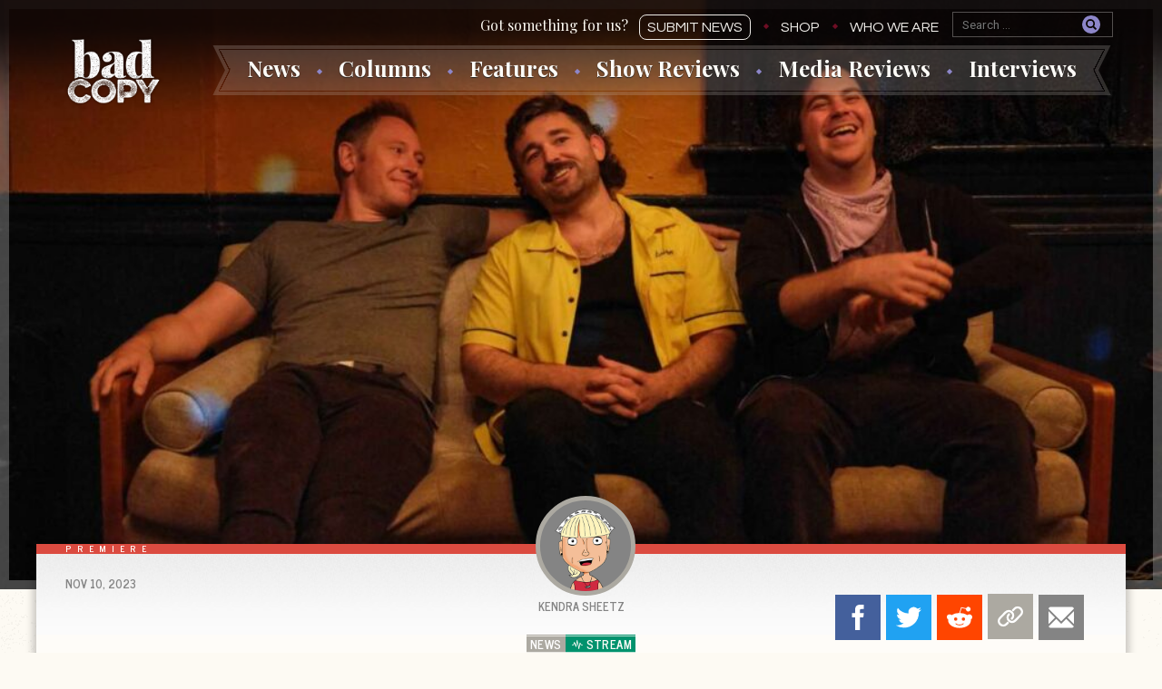

--- FILE ---
content_type: text/html; charset=UTF-8
request_url: https://thebadcopy.com/news/stream/turn-n-fire-premieres-new-album-dying-on-this-hill/
body_size: 26550
content:
<!doctype html>
<html lang="en-US" class="no-js">
	<head>
		<meta charset="UTF-8">
		<meta http-equiv="X-UA-Compatible" content="IE=edge,chrome=1">
		<meta name="viewport" content="width=device-width, initial-scale=1">
		<meta name="description" content="Bad Copy is a punk and indie band news site featuring exclusive photos, reviews, news and columns from passionate writers, photographers, and editors.">

		

		<link href="//www.googletagmanager.com" rel="dns-prefetch">
		
        <link rel="apple-touch-icon" sizes="180x180" href="https://thebadcopy.com/wp-content/themes/badcopy/images/icons/apple-touch-icon.png">
		<link rel="icon" type="image/png" sizes="32x32" href="https://thebadcopy.com/wp-content/themes/badcopy/images/icons/favicon-32x32.png">
		<link rel="icon" type="image/png" sizes="16x16" href="https://thebadcopy.com/wp-content/themes/badcopy/images/icons/favicon-16x16.png">
		<link rel="manifest" href="https://thebadcopy.com/wp-content/themes/badcopy/images/icons/site.webmanifest">
		<link rel="mask-icon" href="https://thebadcopy.com/wp-content/themes/badcopy/images/icons/safari-pinned-tab.svg" color="#000000">
		<link rel="shortcut icon" href="https://thebadcopy.com/wp-content/themes/badcopy/images/icons/favicon.ico">
		<meta name="msapplication-TileColor" content="#000000">
		<meta name="msapplication-config" content="https://thebadcopy.com/wp-content/themes/badcopy/images/icons/browserconfig.xml">
		<meta name="theme-color" content="#000000">

		<link href="https://fonts.googleapis.com/css?family=News+Cycle:400,700%7CPlayfair+Display:400,700,700i%7CQuestrial%7CRoboto:400,400i,700,700i" rel="stylesheet"> 

		<!-- Global site tag (gtag.js) - Google Analytics -->
		<script async src="https://www.googletagmanager.com/gtag/js?id=G-P3K1407XK2"></script>
		<script> 
			window.dataLayer = window.dataLayer || [];
			function gtag(){dataLayer.push(arguments);}
			gtag('js', new Date());
			gtag('config', 'G-P3K1407XK2');
		</script>

		<meta name='robots' content='index, follow, max-image-preview:large, max-snippet:-1, max-video-preview:-1' />
	<style>img:is([sizes="auto" i], [sizes^="auto," i]) { contain-intrinsic-size: 3000px 1500px }</style>
	
	<!-- This site is optimized with the Yoast SEO plugin v26.3 - https://yoast.com/wordpress/plugins/seo/ -->
	<title>Turn N Fire Premieres New Album &#039;Dying on This Hill&#039; &#8226; Bad Copy</title>
	<meta name="description" content="We&#039;re premiering the new album from Chicago-based band Turn N Fire. Stream &#039;Dying On This Hill&#039; in full today!" />
	<link rel="canonical" href="https://thebadcopy.com/news/stream/turn-n-fire-premieres-new-album-dying-on-this-hill/" />
	<meta property="og:locale" content="en_US" />
	<meta property="og:type" content="article" />
	<meta property="og:title" content="Turn N Fire Premieres New Album &#039;Dying on This Hill&#039; &#8226; Bad Copy" />
	<meta property="og:description" content="We&#039;re premiering the new album from Chicago-based band Turn N Fire. Stream &#039;Dying On This Hill&#039; in full today!" />
	<meta property="og:url" content="https://thebadcopy.com/news/stream/turn-n-fire-premieres-new-album-dying-on-this-hill/" />
	<meta property="og:site_name" content="Bad Copy" />
	<meta property="article:publisher" content="https://www.facebook.com/thebadcopy" />
	<meta property="og:image" content="https://badcopy.s3.amazonaws.com/20231013081703/Turn-N-Fire.jpg" />
	<meta property="og:image:width" content="1400" />
	<meta property="og:image:height" content="933" />
	<meta property="og:image:type" content="image/jpeg" />
	<meta name="twitter:card" content="summary_large_image" />
	<meta name="twitter:site" content="@badcopyofficial" />
	<script type="application/ld+json" class="yoast-schema-graph">{"@context":"https://schema.org","@graph":[{"@type":"WebPage","@id":"https://thebadcopy.com/news/stream/turn-n-fire-premieres-new-album-dying-on-this-hill/","url":"https://thebadcopy.com/news/stream/turn-n-fire-premieres-new-album-dying-on-this-hill/","name":"Turn N Fire Premieres New Album 'Dying on This Hill' &#8226; Bad Copy","isPartOf":{"@id":"https://thebadcopy.com/#website"},"primaryImageOfPage":{"@id":"https://thebadcopy.com/news/stream/turn-n-fire-premieres-new-album-dying-on-this-hill/#primaryimage"},"image":{"@id":"https://thebadcopy.com/news/stream/turn-n-fire-premieres-new-album-dying-on-this-hill/#primaryimage"},"thumbnailUrl":"https://badcopy.s3.amazonaws.com/20231013081703/Turn-N-Fire.jpg","datePublished":"2023-11-10T18:15:31+00:00","description":"We're premiering the new album from Chicago-based band Turn N Fire. Stream 'Dying On This Hill' in full today!","breadcrumb":{"@id":"https://thebadcopy.com/news/stream/turn-n-fire-premieres-new-album-dying-on-this-hill/#breadcrumb"},"inLanguage":"en-US","potentialAction":[{"@type":"ReadAction","target":["https://thebadcopy.com/news/stream/turn-n-fire-premieres-new-album-dying-on-this-hill/"]}]},{"@type":"ImageObject","inLanguage":"en-US","@id":"https://thebadcopy.com/news/stream/turn-n-fire-premieres-new-album-dying-on-this-hill/#primaryimage","url":"https://badcopy.s3.amazonaws.com/20231013081703/Turn-N-Fire.jpg","contentUrl":"https://badcopy.s3.amazonaws.com/20231013081703/Turn-N-Fire.jpg","width":1400,"height":933},{"@type":"BreadcrumbList","@id":"https://thebadcopy.com/news/stream/turn-n-fire-premieres-new-album-dying-on-this-hill/#breadcrumb","itemListElement":[{"@type":"ListItem","position":1,"name":"Home","item":"https://thebadcopy.com/"},{"@type":"ListItem","position":2,"name":"News","item":"https://thebadcopy.com/news/"},{"@type":"ListItem","position":3,"name":"Turn N Fire Premieres New Album &#8216;Dying on This Hill&#8217;"}]},{"@type":"WebSite","@id":"https://thebadcopy.com/#website","url":"https://thebadcopy.com/","name":"Bad Copy","description":"Bad Copy is a punk and indie band news site featuring exclusive photos, reviews, news and columns from passionate writers, photographers, and editors.","publisher":{"@id":"https://thebadcopy.com/#organization"},"potentialAction":[{"@type":"SearchAction","target":{"@type":"EntryPoint","urlTemplate":"https://thebadcopy.com/?s={search_term_string}"},"query-input":{"@type":"PropertyValueSpecification","valueRequired":true,"valueName":"search_term_string"}}],"inLanguage":"en-US"},{"@type":"Organization","@id":"https://thebadcopy.com/#organization","name":"Bad Copy","url":"https://thebadcopy.com/","logo":{"@type":"ImageObject","inLanguage":"en-US","@id":"https://thebadcopy.com/#/schema/logo/image/","url":"https://badcopy.s3.amazonaws.com/20200621150652/bc.png","contentUrl":"https://badcopy.s3.amazonaws.com/20200621150652/bc.png","width":600,"height":600,"caption":"Bad Copy"},"image":{"@id":"https://thebadcopy.com/#/schema/logo/image/"},"sameAs":["https://www.facebook.com/thebadcopy","https://x.com/badcopyofficial","https://www.instagram.com/thebadcopy"]}]}</script>
	<!-- / Yoast SEO plugin. -->


<link rel='stylesheet' id='wp-block-library-css' href='https://thebadcopy.com/wp-includes/css/dist/block-library/style.min.css?ver=6.8.3' type='text/css' media='all' />
<style id='classic-theme-styles-inline-css' type='text/css'>
/*! This file is auto-generated */
.wp-block-button__link{color:#fff;background-color:#32373c;border-radius:9999px;box-shadow:none;text-decoration:none;padding:calc(.667em + 2px) calc(1.333em + 2px);font-size:1.125em}.wp-block-file__button{background:#32373c;color:#fff;text-decoration:none}
</style>
<style id='global-styles-inline-css' type='text/css'>
:root{--wp--preset--aspect-ratio--square: 1;--wp--preset--aspect-ratio--4-3: 4/3;--wp--preset--aspect-ratio--3-4: 3/4;--wp--preset--aspect-ratio--3-2: 3/2;--wp--preset--aspect-ratio--2-3: 2/3;--wp--preset--aspect-ratio--16-9: 16/9;--wp--preset--aspect-ratio--9-16: 9/16;--wp--preset--color--black: #000000;--wp--preset--color--cyan-bluish-gray: #abb8c3;--wp--preset--color--white: #ffffff;--wp--preset--color--pale-pink: #f78da7;--wp--preset--color--vivid-red: #cf2e2e;--wp--preset--color--luminous-vivid-orange: #ff6900;--wp--preset--color--luminous-vivid-amber: #fcb900;--wp--preset--color--light-green-cyan: #7bdcb5;--wp--preset--color--vivid-green-cyan: #00d084;--wp--preset--color--pale-cyan-blue: #8ed1fc;--wp--preset--color--vivid-cyan-blue: #0693e3;--wp--preset--color--vivid-purple: #9b51e0;--wp--preset--gradient--vivid-cyan-blue-to-vivid-purple: linear-gradient(135deg,rgba(6,147,227,1) 0%,rgb(155,81,224) 100%);--wp--preset--gradient--light-green-cyan-to-vivid-green-cyan: linear-gradient(135deg,rgb(122,220,180) 0%,rgb(0,208,130) 100%);--wp--preset--gradient--luminous-vivid-amber-to-luminous-vivid-orange: linear-gradient(135deg,rgba(252,185,0,1) 0%,rgba(255,105,0,1) 100%);--wp--preset--gradient--luminous-vivid-orange-to-vivid-red: linear-gradient(135deg,rgba(255,105,0,1) 0%,rgb(207,46,46) 100%);--wp--preset--gradient--very-light-gray-to-cyan-bluish-gray: linear-gradient(135deg,rgb(238,238,238) 0%,rgb(169,184,195) 100%);--wp--preset--gradient--cool-to-warm-spectrum: linear-gradient(135deg,rgb(74,234,220) 0%,rgb(151,120,209) 20%,rgb(207,42,186) 40%,rgb(238,44,130) 60%,rgb(251,105,98) 80%,rgb(254,248,76) 100%);--wp--preset--gradient--blush-light-purple: linear-gradient(135deg,rgb(255,206,236) 0%,rgb(152,150,240) 100%);--wp--preset--gradient--blush-bordeaux: linear-gradient(135deg,rgb(254,205,165) 0%,rgb(254,45,45) 50%,rgb(107,0,62) 100%);--wp--preset--gradient--luminous-dusk: linear-gradient(135deg,rgb(255,203,112) 0%,rgb(199,81,192) 50%,rgb(65,88,208) 100%);--wp--preset--gradient--pale-ocean: linear-gradient(135deg,rgb(255,245,203) 0%,rgb(182,227,212) 50%,rgb(51,167,181) 100%);--wp--preset--gradient--electric-grass: linear-gradient(135deg,rgb(202,248,128) 0%,rgb(113,206,126) 100%);--wp--preset--gradient--midnight: linear-gradient(135deg,rgb(2,3,129) 0%,rgb(40,116,252) 100%);--wp--preset--font-size--small: 13px;--wp--preset--font-size--medium: 20px;--wp--preset--font-size--large: 36px;--wp--preset--font-size--x-large: 42px;--wp--preset--spacing--20: 0.44rem;--wp--preset--spacing--30: 0.67rem;--wp--preset--spacing--40: 1rem;--wp--preset--spacing--50: 1.5rem;--wp--preset--spacing--60: 2.25rem;--wp--preset--spacing--70: 3.38rem;--wp--preset--spacing--80: 5.06rem;--wp--preset--shadow--natural: 6px 6px 9px rgba(0, 0, 0, 0.2);--wp--preset--shadow--deep: 12px 12px 50px rgba(0, 0, 0, 0.4);--wp--preset--shadow--sharp: 6px 6px 0px rgba(0, 0, 0, 0.2);--wp--preset--shadow--outlined: 6px 6px 0px -3px rgba(255, 255, 255, 1), 6px 6px rgba(0, 0, 0, 1);--wp--preset--shadow--crisp: 6px 6px 0px rgba(0, 0, 0, 1);}:where(.is-layout-flex){gap: 0.5em;}:where(.is-layout-grid){gap: 0.5em;}body .is-layout-flex{display: flex;}.is-layout-flex{flex-wrap: wrap;align-items: center;}.is-layout-flex > :is(*, div){margin: 0;}body .is-layout-grid{display: grid;}.is-layout-grid > :is(*, div){margin: 0;}:where(.wp-block-columns.is-layout-flex){gap: 2em;}:where(.wp-block-columns.is-layout-grid){gap: 2em;}:where(.wp-block-post-template.is-layout-flex){gap: 1.25em;}:where(.wp-block-post-template.is-layout-grid){gap: 1.25em;}.has-black-color{color: var(--wp--preset--color--black) !important;}.has-cyan-bluish-gray-color{color: var(--wp--preset--color--cyan-bluish-gray) !important;}.has-white-color{color: var(--wp--preset--color--white) !important;}.has-pale-pink-color{color: var(--wp--preset--color--pale-pink) !important;}.has-vivid-red-color{color: var(--wp--preset--color--vivid-red) !important;}.has-luminous-vivid-orange-color{color: var(--wp--preset--color--luminous-vivid-orange) !important;}.has-luminous-vivid-amber-color{color: var(--wp--preset--color--luminous-vivid-amber) !important;}.has-light-green-cyan-color{color: var(--wp--preset--color--light-green-cyan) !important;}.has-vivid-green-cyan-color{color: var(--wp--preset--color--vivid-green-cyan) !important;}.has-pale-cyan-blue-color{color: var(--wp--preset--color--pale-cyan-blue) !important;}.has-vivid-cyan-blue-color{color: var(--wp--preset--color--vivid-cyan-blue) !important;}.has-vivid-purple-color{color: var(--wp--preset--color--vivid-purple) !important;}.has-black-background-color{background-color: var(--wp--preset--color--black) !important;}.has-cyan-bluish-gray-background-color{background-color: var(--wp--preset--color--cyan-bluish-gray) !important;}.has-white-background-color{background-color: var(--wp--preset--color--white) !important;}.has-pale-pink-background-color{background-color: var(--wp--preset--color--pale-pink) !important;}.has-vivid-red-background-color{background-color: var(--wp--preset--color--vivid-red) !important;}.has-luminous-vivid-orange-background-color{background-color: var(--wp--preset--color--luminous-vivid-orange) !important;}.has-luminous-vivid-amber-background-color{background-color: var(--wp--preset--color--luminous-vivid-amber) !important;}.has-light-green-cyan-background-color{background-color: var(--wp--preset--color--light-green-cyan) !important;}.has-vivid-green-cyan-background-color{background-color: var(--wp--preset--color--vivid-green-cyan) !important;}.has-pale-cyan-blue-background-color{background-color: var(--wp--preset--color--pale-cyan-blue) !important;}.has-vivid-cyan-blue-background-color{background-color: var(--wp--preset--color--vivid-cyan-blue) !important;}.has-vivid-purple-background-color{background-color: var(--wp--preset--color--vivid-purple) !important;}.has-black-border-color{border-color: var(--wp--preset--color--black) !important;}.has-cyan-bluish-gray-border-color{border-color: var(--wp--preset--color--cyan-bluish-gray) !important;}.has-white-border-color{border-color: var(--wp--preset--color--white) !important;}.has-pale-pink-border-color{border-color: var(--wp--preset--color--pale-pink) !important;}.has-vivid-red-border-color{border-color: var(--wp--preset--color--vivid-red) !important;}.has-luminous-vivid-orange-border-color{border-color: var(--wp--preset--color--luminous-vivid-orange) !important;}.has-luminous-vivid-amber-border-color{border-color: var(--wp--preset--color--luminous-vivid-amber) !important;}.has-light-green-cyan-border-color{border-color: var(--wp--preset--color--light-green-cyan) !important;}.has-vivid-green-cyan-border-color{border-color: var(--wp--preset--color--vivid-green-cyan) !important;}.has-pale-cyan-blue-border-color{border-color: var(--wp--preset--color--pale-cyan-blue) !important;}.has-vivid-cyan-blue-border-color{border-color: var(--wp--preset--color--vivid-cyan-blue) !important;}.has-vivid-purple-border-color{border-color: var(--wp--preset--color--vivid-purple) !important;}.has-vivid-cyan-blue-to-vivid-purple-gradient-background{background: var(--wp--preset--gradient--vivid-cyan-blue-to-vivid-purple) !important;}.has-light-green-cyan-to-vivid-green-cyan-gradient-background{background: var(--wp--preset--gradient--light-green-cyan-to-vivid-green-cyan) !important;}.has-luminous-vivid-amber-to-luminous-vivid-orange-gradient-background{background: var(--wp--preset--gradient--luminous-vivid-amber-to-luminous-vivid-orange) !important;}.has-luminous-vivid-orange-to-vivid-red-gradient-background{background: var(--wp--preset--gradient--luminous-vivid-orange-to-vivid-red) !important;}.has-very-light-gray-to-cyan-bluish-gray-gradient-background{background: var(--wp--preset--gradient--very-light-gray-to-cyan-bluish-gray) !important;}.has-cool-to-warm-spectrum-gradient-background{background: var(--wp--preset--gradient--cool-to-warm-spectrum) !important;}.has-blush-light-purple-gradient-background{background: var(--wp--preset--gradient--blush-light-purple) !important;}.has-blush-bordeaux-gradient-background{background: var(--wp--preset--gradient--blush-bordeaux) !important;}.has-luminous-dusk-gradient-background{background: var(--wp--preset--gradient--luminous-dusk) !important;}.has-pale-ocean-gradient-background{background: var(--wp--preset--gradient--pale-ocean) !important;}.has-electric-grass-gradient-background{background: var(--wp--preset--gradient--electric-grass) !important;}.has-midnight-gradient-background{background: var(--wp--preset--gradient--midnight) !important;}.has-small-font-size{font-size: var(--wp--preset--font-size--small) !important;}.has-medium-font-size{font-size: var(--wp--preset--font-size--medium) !important;}.has-large-font-size{font-size: var(--wp--preset--font-size--large) !important;}.has-x-large-font-size{font-size: var(--wp--preset--font-size--x-large) !important;}
:where(.wp-block-post-template.is-layout-flex){gap: 1.25em;}:where(.wp-block-post-template.is-layout-grid){gap: 1.25em;}
:where(.wp-block-columns.is-layout-flex){gap: 2em;}:where(.wp-block-columns.is-layout-grid){gap: 2em;}
:root :where(.wp-block-pullquote){font-size: 1.5em;line-height: 1.6;}
</style>
<link rel='stylesheet' id='dashicons-css' href='https://thebadcopy.com/wp-includes/css/dashicons.min.css?ver=6.8.3' type='text/css' media='all' />
<link rel='stylesheet' id='everest-forms-general-css' href='https://thebadcopy.com/wp-content/plugins/everest-forms/assets/css/everest-forms.css?ver=3.4.1' type='text/css' media='all' />
<link rel='stylesheet' id='jquery-intl-tel-input-css' href='https://thebadcopy.com/wp-content/plugins/everest-forms/assets/css/intlTelInput.css?ver=3.4.1' type='text/css' media='all' />
<link rel='stylesheet' id='photoswipe-lib-css' href='https://thebadcopy.com/wp-content/plugins/photo-swipe/lib/photoswipe.css?ver=4.1.1.1' type='text/css' media='all' />
<link rel='stylesheet' id='photoswipe-default-skin-css' href='https://thebadcopy.com/wp-content/plugins/photo-swipe/lib/default-skin/default-skin.css?ver=4.1.1.1' type='text/css' media='all' />
<link rel='stylesheet' id='stripe-handler-ng-style-css' href='https://thebadcopy.com/wp-content/plugins/stripe-payments/public/assets/css/public.css?ver=2.0.95' type='text/css' media='all' />
<link rel='stylesheet' id='styles-css' href='https://thebadcopy.com/wp-content/themes/badcopy/style.css?ver=1.3' type='text/css' media='all' />
<link rel='stylesheet' id='tcm-front-styles-css-css' href='https://thebadcopy.com/wp-content/plugins/thrive-comments/assets/css/styles.css?ver=10.8.2' type='text/css' media='all' />
<link rel='stylesheet' id='wp-auth-check-css' href='https://thebadcopy.com/wp-includes/css/wp-auth-check.min.css?ver=6.8.3' type='text/css' media='all' />
<script type="text/javascript" src="https://thebadcopy.com/wp-content/plugins/photo-swipe/lib/photoswipe.min.js?ver=4.1.1.1" id="photoswipe-lib-js"></script>
<script type="text/javascript" src="https://thebadcopy.com/wp-content/plugins/photo-swipe/lib/photoswipe-ui-default.min.js?ver=4.1.1.1" id="photoswipe-ui-default-js"></script>
<script type="text/javascript" src="https://thebadcopy.com/wp-includes/js/jquery/jquery.min.js?ver=3.7.1" id="jquery-core-js"></script>
<script type="text/javascript" src="https://thebadcopy.com/wp-includes/js/jquery/jquery-migrate.min.js?ver=3.4.1" id="jquery-migrate-js"></script>
<script type="text/javascript" src="https://thebadcopy.com/wp-content/plugins/photo-swipe/js/photoswipe.js?ver=4.1.1.1" id="photoswipe-js"></script>
<script type="text/javascript" src="https://thebadcopy.com/wp-content/plugins/thrive-comments/assets/js/libs-frontend.min.js?ver=10.8.2" id="libs-frontend-js"></script>
<style>

    /* for unique landing page accent color values,  put any new css added here inside tcb-bridge/js/editor */

    /* accent color */
    #thrive-comments .tcm-color-ac,
    #thrive-comments .tcm-color-ac span {
        color: #8d86c9;
    }

    /* accent color background */
    #thrive-comments .tcm-background-color-ac,
    #thrive-comments .tcm-background-color-ac-h:hover span,
    #thrive-comments .tcm-background-color-ac-active:active {
        background-color: #8d86c9    }

    /* accent color border */
    #thrive-comments .tcm-border-color-ac {
        border-color: #8d86c9;
        outline: none;
    }

    #thrive-comments .tcm-border-color-ac-h:hover {
        border-color: #8d86c9;
    }

    #thrive-comments .tcm-border-bottom-color-ac {
        border-bottom-color: #8d86c9;
    }

    /* accent color fill*/
    #thrive-comments .tcm-svg-fill-ac {
        fill: #8d86c9;
    }

    /* accent color for general elements */

    /* inputs */
    #thrive-comments textarea:focus,
    #thrive-comments input:focus {
        border-color: #8d86c9;
        box-shadow: inset 0 0 3px#8d86c9;
    }

    /* links */
    #thrive-comments a {
        color: #8d86c9;
    }

    /*
	* buttons and login links
	* using id to override the default css border-bottom
	*/
    #thrive-comments button,
    #thrive-comments #tcm-login-up,
    #thrive-comments #tcm-login-down {
        color: #8d86c9;
        border-color: #8d86c9;
    }

    /* general buttons hover and active functionality */
    #thrive-comments button:hover,
    #thrive-comments button:focus,
    #thrive-comments button:active {
        background-color: #8d86c9    }

</style>
  <style>.search-highlight {background-color:#f2ce6a;}</style>
	</head>
	
	<body class="wp-singular news-template-default single single-news postid-33021 wp-theme-badcopy everest-forms-no-js">

  

  <div id="container">    
          <div class="post__top">
        <header class="header--single">
          <h1><a href="https://thebadcopy.com">Bad Copy</a></h1>

          <div class="menu__container">
            <div class="menu__buttons">
              <a href="#" class="menu__buttons__hamburger"><svg class="icon-hamburger"><use xlink:href="#icon-hamburger"></use></svg></a>
              <a href="#" class="menu__buttons__close"><svg class="icon-close"><use xlink:href="#icon-close"></use></svg></a>
              <div class="search--single"><form role="search" method="get" class="search-form" action="https://thebadcopy.com/">
				<label>
					<span class="screen-reader-text">Search for:</span>
					<input type="search" class="search-field" placeholder="Search &hellip;" value="" name="s" />
				</label>
				<input type="submit" class="search-submit" value="Search" />
			</form></div>                         
            </div>
            <div class="search--single search--single--screen2"><form role="search" method="get" class="search-form" action="https://thebadcopy.com/">
				<label>
					<span class="screen-reader-text">Search for:</span>
					<input type="search" class="search-field" placeholder="Search &hellip;" value="" name="s" />
				</label>
				<input type="submit" class="search-submit" value="Search" />
			</form></div>
            <div class="menu-top-container"><ul id="menu-top" class="menu"><li id="menu-item-760" class="menu-item menu-item-type-post_type menu-item-object-page menu-item-760"><a href="https://thebadcopy.com/submit-news/">Submit News</a></li>
<li id="menu-item-23762" class="menu-item menu-item-type-post_type menu-item-object-page menu-item-23762"><a href="https://thebadcopy.com/shop/">Shop</a></li>
<li id="menu-item-1077" class="menu-item menu-item-type-post_type menu-item-object-page menu-item-1077"><a href="https://thebadcopy.com/who-we-are/">Who We Are</a></li>
</ul></div>            <div class="menu-main-nav-container"><ul id="menu-main-nav" class="menu"><li id="menu-item-2755" class="menu-item menu-item-type-post_type_archive menu-item-object-news menu-item-2755"><a href="https://thebadcopy.com/news/">News</a></li>
<li id="menu-item-2756" class="menu-item menu-item-type-post_type_archive menu-item-object-columns menu-item-2756"><a href="https://thebadcopy.com/columns/">Columns</a></li>
<li id="menu-item-3581" class="menu-item menu-item-type-post_type_archive menu-item-object-features menu-item-3581"><a href="https://thebadcopy.com/features/">Features</a></li>
<li id="menu-item-2757" class="menu-item menu-item-type-post_type_archive menu-item-object-show-reviews menu-item-2757"><a href="https://thebadcopy.com/show-reviews/">Show Reviews</a></li>
<li id="menu-item-14805" class="menu-item menu-item-type-post_type_archive menu-item-object-media-reviews menu-item-14805"><a href="https://thebadcopy.com/media-reviews/">Media Reviews</a></li>
<li id="menu-item-3044" class="menu-item menu-item-type-post_type_archive menu-item-object-interviews menu-item-3044"><a href="https://thebadcopy.com/interviews/">Interviews</a></li>
</ul></div>          </div> 
        </header>
        <div class="story__image">
                                            <img width="1024" height="682" src="https://badcopy.s3.amazonaws.com/20231013081703/Turn-N-Fire-1024x682.jpg" class="attachment-large size-large wp-post-image" alt="" decoding="async" fetchpriority="high" srcset="https://badcopy.s3.amazonaws.com/20231013081703/Turn-N-Fire-1024x682.jpg 1024w, https://badcopy.s3.amazonaws.com/20231013081703/Turn-N-Fire-300x200.jpg 300w, https://badcopy.s3.amazonaws.com/20231013081703/Turn-N-Fire-768x512.jpg 768w, https://badcopy.s3.amazonaws.com/20231013081703/Turn-N-Fire-600x400.jpg 600w, https://badcopy.s3.amazonaws.com/20231013081703/Turn-N-Fire.jpg 1400w" sizes="(max-width: 1024px) 100vw, 1024px" /> 
                        </div>
      </div>
     <!-- end header conditional //-->

        
    
      <ul class="columns__menu submenu">
        <li><a href="https://thebadcopy.com/column/at-odds/"><img src="https://badcopy.s3.amazonaws.com/20200123170745/atodds-small.gif" alt="At Odds"></a></li><li><a href="https://thebadcopy.com/column/awful-sounds-and-shitty-jokes/"><img src="https://badcopy.s3.amazonaws.com/20200127170839/awful-small.gif" alt="Awful Sounds and Shitty Jokes"></a></li><li><a href="https://thebadcopy.com/column/flavor-of-the-weak/"><img src="https://badcopy.s3.amazonaws.com/20170702005447/flavor_small.gif" alt="Flavor of the Weak"></a></li><li><a href="https://thebadcopy.com/column/pbr-with-erin/"><img src="https://badcopy.s3.amazonaws.com/20200802145847/pbr-erin-small.gif" alt="PBR with Erin"></a></li><li><a href="https://thebadcopy.com/column/punx-who-panic/"><img src="https://badcopy.s3.amazonaws.com/20170702043922/pwp_small.gif" alt="Punx Who Panic"></a></li><li><a href="https://thebadcopy.com/column/the-bottom-end/"><img src="https://badcopy.s3.amazonaws.com/20220718103039/the_bottom_end-small.jpg" alt="The Bottom End"></a></li>      </ul>

      <ul class="features__menu submenu">
        <li><a href="https://thebadcopy.com/feature/enough/"><img src="https://badcopy.s3.amazonaws.com/20210717220022/enough-small.gif" alt="enough."></a></li><li><a href="https://thebadcopy.com/feature/love-songs/"><img src="https://badcopy.s3.amazonaws.com/20210411141637/bc-small-love.gif" alt="Love Songs Of The Month"></a></li><li><a href="https://thebadcopy.com/feature/one-band-5-songs/"><img src="https://badcopy.s3.amazonaws.com/20230127191726/one-band-5-songs-podcast-small.jpg" alt="One Band, 5 Songs"></a></li><li><a href="https://thebadcopy.com/feature/radio-unfriendly/"><img src="https://badcopy.s3.amazonaws.com/20220603093150/ru-small.gif" alt="Radio Unfriendly"></a></li><li><a href="https://thebadcopy.com/feature/scream-therapy/"><img src="https://badcopy.s3.amazonaws.com/20201021162349/st-small.jpg" alt="Scream Therapy"></a></li><li><a href="https://thebadcopy.com/feature/you-oughta-know/"><img src="https://badcopy.s3.amazonaws.com/20171017024416/oughta_small2.jpg" alt="You Oughta Know"></a></li>      </ul>
<section class="content post">
	
   
    <div class="story__premiere">Premiere</div>
  
      
    <header class="post__title">
                      <div class="story__type">
                  
                                              <span class="story__type__label story__type--news story__type--news__more">News</span><span class="story__type__label story__type--stream"><svg class="icon-stream"><use xlink:href="#icon-stream"></use></svg>stream</span>
                                  </div>      
      <h2 class="story__title post__title premiere--push">Turn N Fire Premieres New Album &#8216;Dying on This Hill&#8217;</h2>
      
                      <p class="story__excerpt">
                                                                                                                    </p>
      
      <div class="post__author">
      <div class="post__author--photo">
      <a class="story__author" href="https://thebadcopy.com/authors/kendra-sheetz/">
                  <img src=https://badcopy.s3.amazonaws.com/20170410023226/kendra.png alt="Kendra Sheetz">Kendra Sheetz              </a>
    </div>
  
  
</div>      
      <time class="story__date 
        premiere--push" 
        datetime="2023-11-10">Nov 10, 2023      </time>
      
              
              <div class="story__photo-credit 
        story__photo-credit--is_premiere">
                  </div>
       

    </header>
    
                <script>
        function copyToClipboard(element) {
          var $temp = jQuery("<input>");
          jQuery("body").append($temp);
          $temp.val(jQuery(element).text()).select();
          document.execCommand("copy");
          $temp.remove(); 
        }
      </script>
      <ul class="share-list premiere--push">
        <li class="share-list__facebook">
          <a href="https://www.facebook.com/sharer/sharer.php?u=https%3A%2F%2Fthebadcopy.com%2Fnews%2Fstream%2Fturn-n-fire-premieres-new-album-dying-on-this-hill%2F" target="_blank">Facebook</a>
        </li>
        <li class="share-list__twitter">
          <a href="https://twitter.com/share?text=Turn+N+Fire+Premieres+New+Album+%E2%80%98Dying+on+This+Hill%E2%80%99&url=https%3A%2F%2Fthebadcopy.com%2Fnews%2Fstream%2Fturn-n-fire-premieres-new-album-dying-on-this-hill%2F" target="_blank">Twitter</a>
        </li>
        <li class="share-list__reddit">
          <a href="https://www.reddit.com/submit?title=Turn+N+Fire+Premieres+New+Album+%E2%80%98Dying+on+This+Hill%E2%80%99&url=https%3A%2F%2Fthebadcopy.com%2Fnews%2Fstream%2Fturn-n-fire-premieres-new-album-dying-on-this-hill%2F" target="_blank">Reddit</a>
        </li>
        <li class="share-list__link"> 
          <span style="display:none;" id="url">https://thebadcopy.com/news/stream/turn-n-fire-premieres-new-album-dying-on-this-hill/</span>
          <button onclick="copyToClipboard('#url');">Copy Link</button>
        </li>
        <li class="share-list__email">
          <a href="mailto:?&subject=Turn N Fire Premieres New Album %E2%80%98Dying on This Hill%E2%80%99 &middot; Bad Copy&body=https%3A%2F%2Fthebadcopy.com%2Fnews%2Fstream%2Fturn-n-fire-premieres-new-album-dying-on-this-hill%2F">Email</a>
        </li>
      </ul>      
    <ul class="jump jump--single">
    
    <li class="jump__comments"><a href="#comments">Post a comment</a></li>        
</ul>    
    <div class="ad">

    <!-- <button class="pause" data-video-id="f0qT58DxEXs">
    <picture>
      <source media="(min-width: 600px)" srcset="https://badcopy.s3.us-east-1.amazonaws.com/images/ads/pin-01-768x90.gif">
      <img src="https://s3.amazonaws.com/badcopy/images/ads/pin-01-600x100.gif" alt="The Bad Copy Enamel Pin">
    </picture>
  </button>
  <div class="ad__video" style="display:none;">
    <iframe id="youtube-player-f0qT58DxEXs" width="560" height="315" src="https://www.youtube.com/embed/f0qT58DxEXs?enablejsapi=1&version=3&playerapiid=ytplayer" frameborder="0" allowfullscreen allowscriptaccess="always"></iframe>
    <a class="ad__button" href="https://www.thebadcopy.com/pin/">Order Now</a>
  </div> -->
      
</div>    
    																								    
  	<article class="post-33021 news type-news status-publish has-post-thumbnail hentry authors-kendra-sheetz topic-turn-n-fire" id="post-33021">
      
            
      <div class="article-content">
        <p>Chicago’s <a href="https://thebadcopy.com/topic/turn-n-fire/">Turn N Fire</a> has officially released their new full-length album today! The release, entitled<em> Dying on This Hill</em>, was self-released by the band.</p>
<p>Turn N Fire drummer Sean McGill had the following to say about the new album:</p>
<blockquote>
<p>“This album was born during the pandemic. These songs were written as scratch demos that were passed back and forth between us. With everything shut down, each of us added our own parts without ever stepping into the practice room. When the lockdowns ended and shows started back up, these were the songs that we were excited to play because these songs reflect who we have become throughout all of this for better and worse.”</p>
</blockquote>
<p>Turn N Fire will celebrating the album’s release on November 17th in Chicago at Subterranean (downstairs) alongside Tommy Kessler, Shotgun Funeral, and <a href="https://thebadcopy.com/topic/nora-marks/">Nora Marks</a>.</p>
<p>Stream <em>Dying on This Hill</em> in full below and keep checking back for more from Turn N Fire!</p>
<p><iframe style="border-radius: 12px;" src="https://open.spotify.com/embed/album/1chgDZM0WjaEvQcWffH11f?utm_source=generator" width="100%" height="352" frameborder="0" allowfullscreen="allowfullscreen"></iframe></p>
<span class="tve-leads-two-step-trigger tl-2step-trigger-0"></span><span class="tve-leads-two-step-trigger tl-2step-trigger-0"></span>        
                
                    </div>
      
			      
      <ul class="post__terms">      
        <h2 class="section__label"><span class="section__label__mask">Topics</span></h2>            <li>
              <a href="https://thebadcopy.com/topic/turn-n-fire/">Turn N Fire</a>
              <ul class="term__links">
                <li class="tax__fb"><a href="https://www.facebook.com/turnnfire/" target="_blank">Facebook</a></li>              </ul>
            </li>
                    
      </ul>
      
       <!-- Top Posts //-->
             
			 
      <!-- Related Posts //-->      
      <h2 class="section__label"><span class="section__label__mask">Related Stories</span></h2><ol class="story__container story__all story__container--related">          <li class="story">
            
            <a class="story__image" href="https://thebadcopy.com/show-reviews/turn-n-fire-cold-wrecks-freya-wilcox-the-howl-action-boy-the-rip-ups-in-chicago/">
                            
                                                <img width="1024" height="681" src="https://badcopy.s3.amazonaws.com/20170620224343/DSC1487-1024x681.jpg" class="attachment-large size-large wp-post-image" alt="" decoding="async" loading="lazy" srcset="https://badcopy.s3.amazonaws.com/20170620224343/DSC1487-1024x681.jpg 1024w, https://badcopy.s3.amazonaws.com/20170620224343/DSC1487-300x200.jpg 300w, https://badcopy.s3.amazonaws.com/20170620224343/DSC1487-768x511.jpg 768w, https://badcopy.s3.amazonaws.com/20170620224343/DSC1487-600x399.jpg 600w, https://badcopy.s3.amazonaws.com/20170620224343/DSC1487.jpg 1400w" sizes="auto, (max-width: 1024px) 100vw, 1024px" /> 
                                              <div class="story__type">
                                    
                    <span class="story__type--show"><svg class="icon-show"><use xlink:href="#icon-show"></use></svg>Show Review</span>                                  </div>            </a>
            
            <div class="story__details">

              <a href="https://thebadcopy.com/show-reviews/turn-n-fire-cold-wrecks-freya-wilcox-the-howl-action-boy-the-rip-ups-in-chicago/">
                                <div class="story__type">
                                    
                    <span class="story__type--show"><svg class="icon-show"><use xlink:href="#icon-show"></use></svg>Show Review</span>                                  </div>                <h3 class="story__title">Turn N Fire, Cold Wrecks, Freya Wilcox &#038; the Howl, Action Boy, &#038; The Rip Ups in Chicago, IL</h3>
                                <p class="story__excerpt">
                                                            <span class="story__excerpt-dots"><img src="https://s3.amazonaws.com/badcopy/images/svg/dots.svg" width="18" height="5" alt=""></span> 
                      5 People. 2 Brooklyn Bands. Fidget Spinners and Shrek.                                    </p>
                <time class="story__date" datetime="2017-06-21">Jun 21, 2017</time>             
              </a>
                              <svg class="icon-diamond"><use xlink:href="#icon-diamond"></use></svg><a class="story__author" href="https://thebadcopy.com/authors/kendra-sheetz/">Kendra Sheetz</a>            
            </div>
          
          </li>          <li class="story">
            
            <a class="story__image" href="https://thebadcopy.com/news/stream/turn-n-fire-streams-i-need-noise-off-new-album/">
                            
                                                <img width="1024" height="682" src="https://badcopy.s3.amazonaws.com/20181005122050/Webp.net-compress-image-1024x682.jpg" class="attachment-large size-large wp-post-image" alt="Turn N Fire" decoding="async" loading="lazy" srcset="https://badcopy.s3.amazonaws.com/20181005122050/Webp.net-compress-image-1024x682.jpg 1024w, https://badcopy.s3.amazonaws.com/20181005122050/Webp.net-compress-image-300x200.jpg 300w, https://badcopy.s3.amazonaws.com/20181005122050/Webp.net-compress-image-768x512.jpg 768w, https://badcopy.s3.amazonaws.com/20181005122050/Webp.net-compress-image-600x400.jpg 600w, https://badcopy.s3.amazonaws.com/20181005122050/Webp.net-compress-image.jpg 1400w" sizes="auto, (max-width: 1024px) 100vw, 1024px" /> 
                                              <div class="story__type">
                  
                                              <span class="story__type__label story__type--news story__type--news__more">News</span><span class="story__type__label story__type--stream"><svg class="icon-stream"><use xlink:href="#icon-stream"></use></svg>stream</span>
                                  </div>            </a>
            
            <div class="story__details">

              <a href="https://thebadcopy.com/news/stream/turn-n-fire-streams-i-need-noise-off-new-album/">
                                <div class="story__type">
                  
                                              <span class="story__type__label story__type--news story__type--news__more">News</span><span class="story__type__label story__type--stream"><svg class="icon-stream"><use xlink:href="#icon-stream"></use></svg>stream</span>
                                  </div>                <h3 class="story__title">Turn N Fire Streams &#8220;I Need Noise&#8221; Off New Album</h3>
                                <p class="story__excerpt">
                                                                                                                    </p>
                <time class="story__date" datetime="2018-10-05">Oct 5, 2018</time>             
              </a>
                              <svg class="icon-diamond"><use xlink:href="#icon-diamond"></use></svg><a class="story__author" href="https://thebadcopy.com/authors/kendra-sheetz/">Kendra Sheetz</a>            
            </div>
          
          </li>          <li class="story">
            
            <a class="story__image" href="https://thebadcopy.com/news/stream/friskie-morris-friends-release-volume-2-of-welcome-to-chicagoland-compilation/">
                            
                                                <img width="1024" height="1008" src="https://badcopy.s3.amazonaws.com/20190206114220/Webp.net-compress-image-1-1024x1008.jpg" class="attachment-large size-large wp-post-image" alt="Friskie Morris &amp; Friends" decoding="async" loading="lazy" srcset="https://badcopy.s3.amazonaws.com/20190206114220/Webp.net-compress-image-1-1024x1008.jpg 1024w, https://badcopy.s3.amazonaws.com/20190206114220/Webp.net-compress-image-1-300x295.jpg 300w, https://badcopy.s3.amazonaws.com/20190206114220/Webp.net-compress-image-1-768x756.jpg 768w, https://badcopy.s3.amazonaws.com/20190206114220/Webp.net-compress-image-1-600x591.jpg 600w, https://badcopy.s3.amazonaws.com/20190206114220/Webp.net-compress-image-1.jpg 1200w" sizes="auto, (max-width: 1024px) 100vw, 1024px" /> 
                                              <div class="story__type">
                  
                                              <span class="story__type__label story__type--news story__type--news__more">News</span><span class="story__type__label story__type--stream"><svg class="icon-stream"><use xlink:href="#icon-stream"></use></svg>stream</span>
                                  </div>            </a>
            
            <div class="story__details">

              <a href="https://thebadcopy.com/news/stream/friskie-morris-friends-release-volume-2-of-welcome-to-chicagoland-compilation/">
                                <div class="story__type">
                  
                                              <span class="story__type__label story__type--news story__type--news__more">News</span><span class="story__type__label story__type--stream"><svg class="icon-stream"><use xlink:href="#icon-stream"></use></svg>stream</span>
                                  </div>                <h3 class="story__title">Friskie Morris &#038; Friends Release Volume 2 of Welcome to Chicagoland Compilation</h3>
                                <p class="story__excerpt">
                                                            <span class="story__excerpt-dots"><img src="https://s3.amazonaws.com/badcopy/images/svg/dots.svg" width="18" height="5" alt=""></span> 
                      Good Music for a Good Cause!                                    </p>
                <time class="story__date" datetime="2019-02-07">Feb 7, 2019</time>             
              </a>
                              <svg class="icon-diamond"><use xlink:href="#icon-diamond"></use></svg><a class="story__author" href="https://thebadcopy.com/authors/stephen-defalco/">Stephen DeFalco</a>            
            </div>
          
          </li>          <li class="story">
            
            <a class="story__image" href="https://thebadcopy.com/news/stream/turn-n-fire-releases-second-string-of-singles/">
               
                <div class="story__premiere">Premiere</div>
                            
                                                <img width="1024" height="682" src="https://badcopy.s3.amazonaws.com/20200223094107/40414372_1794285400667101_2961524751119417344_o-1024x682.jpg" class="attachment-large size-large wp-post-image" alt="" decoding="async" loading="lazy" srcset="https://badcopy.s3.amazonaws.com/20200223094107/40414372_1794285400667101_2961524751119417344_o-1024x682.jpg 1024w, https://badcopy.s3.amazonaws.com/20200223094107/40414372_1794285400667101_2961524751119417344_o-300x200.jpg 300w, https://badcopy.s3.amazonaws.com/20200223094107/40414372_1794285400667101_2961524751119417344_o-768x512.jpg 768w, https://badcopy.s3.amazonaws.com/20200223094107/40414372_1794285400667101_2961524751119417344_o-600x400.jpg 600w, https://badcopy.s3.amazonaws.com/20200223094107/40414372_1794285400667101_2961524751119417344_o.jpg 1400w" sizes="auto, (max-width: 1024px) 100vw, 1024px" /> 
                                              <div class="story__type">
                  
                                              <span class="story__type__label story__type--news story__type--news__more">News</span><span class="story__type__label story__type--stream"><svg class="icon-stream"><use xlink:href="#icon-stream"></use></svg>stream</span>
                                  </div>            </a>
            
            <div class="story__details">

              <a href="https://thebadcopy.com/news/stream/turn-n-fire-releases-second-string-of-singles/">
                                <div class="story__type">
                  
                                              <span class="story__type__label story__type--news story__type--news__more">News</span><span class="story__type__label story__type--stream"><svg class="icon-stream"><use xlink:href="#icon-stream"></use></svg>stream</span>
                                  </div>                <h3 class="story__title">Turn N Fire Releases Second String of Singles</h3>
                                <p class="story__excerpt">
                                                                                                                    </p>
                <time class="story__date" datetime="2020-02-21">Feb 21, 2020</time>             
              </a>
                              <svg class="icon-diamond"><use xlink:href="#icon-diamond"></use></svg><a class="story__author" href="https://thebadcopy.com/authors/kendra-sheetz/">Kendra Sheetz</a>            
            </div>
          
          </li>          <li class="story">
            
            <a class="story__image" href="https://thebadcopy.com/news/stream/turn-n-fire-releases-two-singles-bad-habits-firepit-lullaby/">
               
                <div class="story__premiere">Premiere</div>
                            
                                                <img width="1024" height="682" src="https://badcopy.s3.amazonaws.com/20200223094107/40414372_1794285400667101_2961524751119417344_o-1024x682.jpg" class="attachment-large size-large wp-post-image" alt="" decoding="async" loading="lazy" srcset="https://badcopy.s3.amazonaws.com/20200223094107/40414372_1794285400667101_2961524751119417344_o-1024x682.jpg 1024w, https://badcopy.s3.amazonaws.com/20200223094107/40414372_1794285400667101_2961524751119417344_o-300x200.jpg 300w, https://badcopy.s3.amazonaws.com/20200223094107/40414372_1794285400667101_2961524751119417344_o-768x512.jpg 768w, https://badcopy.s3.amazonaws.com/20200223094107/40414372_1794285400667101_2961524751119417344_o-600x400.jpg 600w, https://badcopy.s3.amazonaws.com/20200223094107/40414372_1794285400667101_2961524751119417344_o.jpg 1400w" sizes="auto, (max-width: 1024px) 100vw, 1024px" /> 
                                              <div class="story__type">
                  
                                              <span class="story__type__label story__type--news story__type--news__more">News</span><span class="story__type__label story__type--stream"><svg class="icon-stream"><use xlink:href="#icon-stream"></use></svg>stream</span>
                                  </div>            </a>
            
            <div class="story__details">

              <a href="https://thebadcopy.com/news/stream/turn-n-fire-releases-two-singles-bad-habits-firepit-lullaby/">
                                <div class="story__type">
                  
                                              <span class="story__type__label story__type--news story__type--news__more">News</span><span class="story__type__label story__type--stream"><svg class="icon-stream"><use xlink:href="#icon-stream"></use></svg>stream</span>
                                  </div>                <h3 class="story__title">Turn N Fire Releases Two Singles, &#8220;Bad Habits&#8221; &#038; &#8220;Firepit Lullaby&#8221;</h3>
                                <p class="story__excerpt">
                                                                                                                    </p>
                <time class="story__date" datetime="2021-02-18">Feb 18, 2021</time>             
              </a>
                              <svg class="icon-diamond"><use xlink:href="#icon-diamond"></use></svg><a class="story__author" href="https://thebadcopy.com/authors/kendra-sheetz/">Kendra Sheetz</a>            
            </div>
          
          </li>          <li class="story">
            
            <a class="story__image" href="https://thebadcopy.com/news/stream/turn-n-fire-premieres-new-single-d-i-why/">
               
                <div class="story__premiere">Premiere</div>
                            
                                                <img width="1024" height="682" src="https://badcopy.s3.amazonaws.com/20231013081703/Turn-N-Fire-1024x682.jpg" class="attachment-large size-large wp-post-image" alt="" decoding="async" loading="lazy" srcset="https://badcopy.s3.amazonaws.com/20231013081703/Turn-N-Fire-1024x682.jpg 1024w, https://badcopy.s3.amazonaws.com/20231013081703/Turn-N-Fire-300x200.jpg 300w, https://badcopy.s3.amazonaws.com/20231013081703/Turn-N-Fire-768x512.jpg 768w, https://badcopy.s3.amazonaws.com/20231013081703/Turn-N-Fire-600x400.jpg 600w, https://badcopy.s3.amazonaws.com/20231013081703/Turn-N-Fire.jpg 1400w" sizes="auto, (max-width: 1024px) 100vw, 1024px" /> 
                                              <div class="story__type">
                  
                                              <span class="story__type__label story__type--news story__type--news__more">News</span><span class="story__type__label story__type--stream"><svg class="icon-stream"><use xlink:href="#icon-stream"></use></svg>stream</span>
                                  </div>            </a>
            
            <div class="story__details">

              <a href="https://thebadcopy.com/news/stream/turn-n-fire-premieres-new-single-d-i-why/">
                                <div class="story__type">
                  
                                              <span class="story__type__label story__type--news story__type--news__more">News</span><span class="story__type__label story__type--stream"><svg class="icon-stream"><use xlink:href="#icon-stream"></use></svg>stream</span>
                                  </div>                <h3 class="story__title">Turn N Fire Premieres New Single &#8220;D.I.Why?&#8221;</h3>
                                <p class="story__excerpt">
                                                                                                                    </p>
                <time class="story__date" datetime="2023-10-13">Oct 13, 2023</time>             
              </a>
                              <svg class="icon-diamond"><use xlink:href="#icon-diamond"></use></svg><a class="story__author" href="https://thebadcopy.com/authors/kendra-sheetz/">Kendra Sheetz</a>            
            </div>
          
          </li></ol>      
		</article>
		
  		
</section>

<div class="comments" id="comments">
	<h2 class="section__label"><span class="section__label__mask">Post a comment</span></h2>
	<div id="comments" class="comments-compat-badcopy">
	<div id="thrive-comments" class="clearfix">
		<div class="tcm-dot-loader">
			<span class="inner1"></span>
			<span class="inner2"></span>
			<span class="inner3"></span>
		</div>
		<div class="thrive-comments-content">
			<div class="tcm-comments-filter"></div>
			<div class="tcm-comments-create" id="respond"></div>
			<div class="tcm-comments-list">
							</div>
			<div class="tcm-lazy-comments"></div>
		</div>
	</div>
</div>
 
</div>  
    <footer class="footer--bottom footer--bottom--single">
  <div class="footer__logo"> 
    <a href="https://thebadcopy.com">Bad Copy</a>
  </div>
  <div class="menu-footer"><ul id="menu-footer" class="menu"><li id="menu-item-756" class="nav-footer-1 menu-item menu-item-type-post_type menu-item-object-page menu-item-756"><a href="https://thebadcopy.com/submit-news/">Submit News</a></li>
<li id="menu-item-23761" class="nav-footer-2 menu-item menu-item-type-post_type menu-item-object-page menu-item-23761"><a href="https://thebadcopy.com/shop/">Shop</a></li>
<li id="menu-item-758" class="nav-footer-3 menu-item menu-item-type-post_type menu-item-object-page menu-item-758"><a href="https://thebadcopy.com/who-we-are/">Who We Are</a></li>
<li id="menu-item-1068" class="nav-footer-4 menu-item menu-item-type-post_type menu-item-object-page menu-item-1068"><a href="https://thebadcopy.com/advertise/">Advertise</a></li>
</ul></div>  <div class="menu-social-container"><ul id="menu-social" class="menu"><li id="menu-item-762" class="nav-facebook menu-item menu-item-type-custom menu-item-object-custom menu-item-762"><a target="_blank" href="https://www.facebook.com/thebadcopy">Facebook</a></li>
<li id="menu-item-764" class="nav-instagram menu-item menu-item-type-custom menu-item-object-custom menu-item-764"><a target="_blank" href="https://www.instagram.com/thebadcopy">Instagram</a></li>
<li id="menu-item-763" class="nav-youtube menu-item menu-item-type-custom menu-item-object-custom menu-item-763"><a target="_blank" href="https://www.youtube.com/@thebadcopy/videos">YouTube</a></li>
<li id="menu-item-765" class="nav-soundcloud menu-item menu-item-type-custom menu-item-object-custom menu-item-765"><a target="_blank" href="https://soundcloud.com/badcopy">SoundCloud</a></li>
</ul></div>  

  <p class="footer__copyright"><span class="copy">&copy; 2026 Bad Copy</span> <span class="pp"><a href="/privacy-policy">Privacy Policy</a></span></p>
</footer>
  </div> <!-- end of #container -->

  <script type="text/template" id="comments-conversion"><# if ( html_switch === 'tcm_live_update' ) { #>
<div class="tcm-thank-you-submited tcm-border-color-ac">
	<#= custom_message #>
</div>
<# } #>
<# if ( html_switch === 'tcm_related_posts' ) { #>
<div class="tcm-posts tcm-border-color-ac">
	<#= custom_message #>
	<div class="tcm-posts-list <# if ( ! show_featured_image ) { #> no-featured-image <# } #> clear-this posts-length-<#= ThriveComments.related_posts.length #>">
		<# ThriveComments.related_posts.forEach( function ( value ) { #>
		<div class="tcm-post tcm-color-ac <# if ( ! show_featured_image ) { #> tcm-border-bottom-color-ac <# } #>">
			<# if ( show_featured_image ) { #>
			<div>
				<a href="<#= value.guid #>" style="background-image: url(<#= value.featured_image #>)" class="tcm-related-thumbnail <# if ( ! value.featured_image ) { #>tcm-no-featured-image<# } #>">
				</a>
			</div>
			<# } #>
			<h3><a href="<#= value.guid #>">

								<span>
									<svg class="related-posts-arrow tcm-svg-fill-ac"><use xlink:href="#tcm-related-posts-arrow"></use></svg>								</span>


					<#= value.post_title #>

				</#></a></h3>
		</div>
		<# } ) #>
	</div>
</div>
<# } #>
<# if ( html_switch === 'tcm_social_share' ) { #>
<div class="tcm-share-post tcm-border-color-ac">
	<#= custom_message #>
	<div class="share-buttons">
		<# if ( share_btns.fb_share ) { #>
		<div class="fb-button" data-href="http://www.facebook.com/share.php"></div>
		<# } #>
		<# if ( share_btns.tw_share ) { #>
		<div class="x-button" data-href="https://twitter.com/intent/tweet"></div>
		<# } #>
		<# if ( share_btns.lk_share ) { #>
		<div class="in-button" data-href="https://www.linkedin.com/cws/share"></div>
		<# } #>
		<# if ( share_btns.pt_share ) { #>
		<div class="pt-button" data-href="http://pinterest.com/pin/create/button"></div>
		<# } #>
		<# if ( share_btns.xi_share ) { #>
		<div class="xi-button" data-href="https://www.xing.com/spi/shares/new"></div>
		<# } #>
	</div>
</div>
<# } #>
</script><script type="text/template" id="comments-create"><# if ( ! current_user_id && comment_registration ) { #>
<div class="tcm-error-heading">
	<p><#= ThriveComments.util.render_label('login_submit_comment') #></p>
</div>
<# } #>
<div class="tcm-comment-wrapper">
	<# if ( ! close_comments ) { #>
	<div class="tcm-create-post-container comment-id-<#= id #>" data-position="<#= position #>" data-comment-id="<#= id #>">
		<# if ( gravatarActive ) { #>
		<div class="left">
			<div class="tcm-client-avatar"
			<# if(typeof (ThriveComments.social_user) !== 'undefined'){#>style="background-image: url('<#= ThriveComments.social_user.picture #>')"<#}else{#>style="background-image: url('<#= photo_src #>')"<#}#>>
		</div>
	</div>
	<# } #>
	<div class="right">
		<div class="tcm-post-input-container">
			<div class="tcm-error-message"></div>
			<textarea tabindex="1" <# if ( mainInput ) { #> class='mainInput' <# } #> id='tcm-post-content' name="tcm-post-content" placeholder="<#= ThriveComments.util.render_label('enter_comment') #>"><#= comment_content #></textarea>
		</div>
				<div class="tcm-extra-fields">
					</div>
		<div class="tcm-comment-additional-fields">
			<div class="inner clear-this">
				<# if ( ThriveComments.current_user.ID || typeof (ThriveComments.social_user) !== 'undefined') { #>
				<div class="tcm-comment-as">
					<div class="tcm-comment-as-label">
						<p><#= ThriveComments.util.render_label('commenting_as',ThriveComments.current_user.display_name || ( ThriveComments.social_user && ThriveComments.social_user.name ) ) #></p>
					</div>
					<div class="tcm-logout-label">
						<a <# if(ThriveComments.current_user.ID){#>href="https://thebadcopy.com/wp-login.php?action=logout&amp;_wpnonce=7768648787"<#}#>><#= ThriveComments.util.render_label('logout_change') #></a>
					</div>
				</div>

				<div class="tcm-btn-div">
					<button tabindex="1" class="tcm-save-btn tcm-save-btn-right tcm-truncate tcm-transparent tcm-border-color-ac-h " id="tcm-submit-comment" data-parent="<#= id #>" data-level="<#= level #>" type="submit">
						<#= ThriveComments.util.render_label('submit_comment') #>
					</button>
				</div>

				<# if ( ! ThriveComments.close_comments && ThriveComments.email_services.length !== 0 ) { #>
				<label class="tcm_receive_notif_container">
					<#= ThriveComments.util.render_label('tcm_receive_notifications') #>
					<# if ( ThriveComments.settings.tcm_moderators_notifications && ThriveComments.current_user.is_moderator ) { #>
					<input id="tcm_receive_notifications" class="form-input" type="checkbox" name="tcm_receive_notifications" checked/>
					<# } else { #>
					<input id="tcm_receive_notifications" class="form-input" type="checkbox" name="tcm_receive_notifications"/>
					<# } #>
					<span class="checkmark"></span>
				</label>
				<# } #>

				<# if ( ThriveComments.settings.remember_me === '1' && ! ThriveComments.current_user.ID && ! ThriveComments.social_user ) { #>
				<label class="tcm_remember_me">
					<#= ThriveComments.util.render_label('remember_me') #>
					<input id="tcm_remember_me" class="form-input" type="checkbox" name="tcm_remember_me"/>
					<span class="checkmark"></span>
				</label>
				<# } #>

				<# } else if( ThriveComments.settings.comment_registration && !ThriveComments.current_user.ID) { #>

				<# if ( ! current_user_id ) { #>
				<# if ( ! ThriveComments.close_comments && ThriveComments.email_services.length !== 0 ) { #>
				<label class="tcm_receive_notif_container">
					<#= ThriveComments.util.render_label('tcm_receive_notifications') #>
					<input id="tcm_receive_notifications" class="form-input" type="checkbox" name="tcm_receive_notifications"/>
					<span class="checkmark"></span>
				</label>
				<# } #>
				<button class="tcm-show-login tcm-save-btn-center" id="tcm-login-up" data-parent="<#= id #>" data-level="<#= level #>" type="submit">
					<#= ThriveComments.util.render_label('login_on_website') #>
				</button>
				<# } #>
				<# } else {#>
				<div class="tcm-guest">
					<# if ( !ThriveComments.settings.comment_registration && !ThriveComments.current_user.ID ) {#>
					<p><#= ThriveComments.util.render_label('guest_comment') #></p>
					<div class="tcm-error-message"></div>
					<input tabindex="1" id="tcm-guest-name" class="form-input" type="text" name="name" placeholder="<#= ThriveComments.util.render_label('name') #>"/>
					<div class="tcm-error-message"></div>
					<input tabindex="1" id="tcm-guest-email" class="form-input" type="text" name="email" placeholder="<#= ThriveComments.util.render_label('email') #>"/>
					<# if(ThriveComments.settings.tcm_show_url == 1){#>
					<div class="tcm-error-message"></div>
					<input tabindex="1" id="tcm-author-url" class="form-input" type="text" name="url" placeholder="<#= ThriveComments.util.render_label('website') #>"/>
					<# } #>
					<# } #>


					<# if ( ! ThriveComments.close_comments && ThriveComments.email_services.length !== 0 ) { #>
					<label class="tcm_receive_notif_container">
						<#= ThriveComments.util.render_label('tcm_receive_notifications') #>
						<input id="tcm_receive_notifications" class="form-input" type="checkbox" name="tcm_receive_notifications"/>
						<span class="checkmark"></span>
					</label>
					<# } #>

					<# if ( ThriveComments.settings.remember_me === '1' ) { #>
					<label class="tcm_remember_me">
						<#= ThriveComments.util.render_label('remember_me') #>
						<input id="tcm_remember_me" class="form-input" type="checkbox" name="tcm_remember_me"/>
						<span class="checkmark"></span>
					</label>
					<# } #>

					<# if ( ThriveComments.settings.storing_consent === '1' && !ThriveComments.current_user.ID ) { #>
					<label class="tcm_remember_me tcm_last_label">
						<span class="tcm-consent-text"><#= ThriveComments.util.render_label('storing_consent') #></span>
						<div class="tcm-error-message"></div>
						<input id="tcm_storing_consent" class="form-input" type="checkbox" name="tcm_storing_consent"/>
						<span class="checkmark"></span>
					</label>
					<# } #>

					<button tabindex="1" class="tcm-save-btn tcm-truncate tcm-transparent tcm-border-color-ac-h" id="tcm-submit-comment" data-parent="<#= id #>" data-level="<#= level #>" type="submit">
						<#= ThriveComments.util.render_label('submit_comment') #>
					</button>
				</div>

				<# if ( ( ! current_user_id && ThriveComments.settings.login_activation ) || ( ThriveComments.settings.tcm_enable_social_signin === '1' &&
				( ( ThriveComments.settings.tcm_api_status.google === 1 && ThriveComments.settings.tcm_api_status.google_api === 1 ) ||
				( ThriveComments.settings.tcm_api_status.facebook === 1 && ThriveComments.settings.tcm_api_status.facebook_api === 1 ) ) ) ) { #>
				<div class="tcm-separator">
					<span>or</span>
				</div>
				<# } #>
				<div class="tcm-user-details">
					<# if ( ! current_user_id && ThriveComments.settings.tcm_enable_social_signin === '1' && ( ThriveComments.social_user === undefined &&
					( ThriveComments.settings.tcm_api_status.google === 1 && ThriveComments.settings.tcm_api_status.google_api === 1 ) ||
					( ThriveComments.settings.tcm_api_status.facebook === 1 && ThriveComments.settings.tcm_api_status.facebook_api === 1 ) ) ) { #>
					<div class="tcm-social-accounts">
						<p>
							<#= ThriveComments.util.render_label('social_account') #>
						</p>
						<# if( ThriveComments.settings.tcm_api_status.facebook === 1 && ThriveComments.settings.tcm_api_status.facebook_api === 1 ){#>
						<a href="javascript:void(0)" id="tcm-fb-logo" class="tcm-social-share-logo">
						                                            <span class="tcm-share-info">
							                                            <#= ThriveComments.util.render_label( 'signin_facebook' ) #>
						                                            </span>
						</a>
						<# } #>
						<# if( ThriveComments.settings.tcm_api_status.google === 1 && ThriveComments.settings.tcm_api_status.google_api === 1 ){#>
						<div id="tcm-google-sign-in-<#= id #>" class="tcm-social-share-logo"></div>
						<# } #>
					</div>
					<# } #>
					<# if ( ! current_user_id && ThriveComments.settings.login_activation ) { #>

					<button class="tcm-show-login tcm-truncate" id="tcm-login-down" data-parent="<#= id #>" data-level="<#= level #>" type="submit"
					<# if(ThriveComments.settings.tcm_enable_social_signin == 1){#>style="margin-top: 20px;"<#}#>>
					<#= ThriveComments.util.render_label('login_on_website') #>
					</button>
					<# } #>
				</div>
				<# }#>
			</div>
		</div>
	</div>
	<div class="clear"></div>
</div>

<# } #>
</div>
</script><script type="text/template" id="comments-deleted"><div class="tcm-deleted-comment clear-this">
	<div class="deleted-header">
		<div class="moderation-img no-image" data-social-avatar="<#= comment.get('social_avatar') #>" data-email="<#= comment.get('comment_author_email') #>" data-src="<#= comment.get('photo_src') #>" style="background-image: url(<#= comment.get('author_avatar_urls') #>);"></div>
		<div class="deleted-header-text">
			<strong>
				<#= comment.get('author_name') #>
			</strong>
			<span>
				<#= comment.get('formatted_date') #>
			</span>
		</div>
	</div>
	<div class="deleted-text">
		<p class="deleted-info-text tcm-color-ac">
			<# if ( comment.get('status') === 'spam' ) { #>
			<span>This comment was marked as spam</span>
			<# } else { #>
			<span>This comment was marked as trash</span>
			<# } #>
			<a href="#" data-key="z" class="undo-action">Undo</a>
		</p>

		<p>
			<#= comment.get('comment_content') #>
		</p>
	</div>
</div>
</script><script type="text/template" id="comments-item"><div class="deleted-state"></div>
<div class="tcm-comment-content <# if ( parseInt( comment.get('tcm_featured') ) === 1 ) { #> tcm-featured <# } #><# if ( comment.get('comment_approved') == 0 )  { #> tcm-comment-awaiting-moderation <# } #> level-<#= comment.get('level') #>"
	 data-comment-id="<#= comment.get('comment_ID') #>">
	<div id="tcm-moderate-front" class="tcm-moderate-front"></div>

	<# if ( comment.isPostAuthor() ) { #>
	<svg class="author-icon-svg"><use xlink:href="#tcm-author-icon"></use></svg>	<# } #>
	<div class="tcm-comment-header">
		<# if ( gravatarActive ) { #>
		<div class="tcm-comment-author-img no-image" title="Comment Author Image" data-social-avatar="<#= comment.get('social_avatar') #>" data-email-hash="<#= comment.get('email_hash') #>" data-comment-id="<#= comment.get('comment_ID') #>" data-src="<#= comment.get('photo_src') #>"
			 style="background-image: url(<#= comment.get('photo_src') #>)"></div>
		<# } #>
		<div class="tcm-author-content">
			<div class="tcm-user-info">
				<div class="tcm-comment-author-name">
					<strong>
						<#= comment.get('display_name') #>
					</strong>
					<# if ( comment.get('show_badge') ) { #>
					<# var badges_object = comment.get('user_achieved_badges');#>
					<# if(badges_object != undefined && badges_object.length === undefined && ThriveComments.settings.tcm_badges_option == '1'){#>
					<div class="tcm-author-badges">
						<# _.each(badges_object,function(badge,key){
						if(badge.image_url.indexOf('all_badges.svg') !== -1){#>
						<span class="tcm-badge svg-badge">
															<span class="text"><#= badge.name #></span>
															<svg><use xlink:href="<#= badge.image_url #>"/></svg>
														</span>
						<#}else{#>
						<span class="tcm-badge" style="background-image: url('<#= badge.image_url #>')">
															<span class="text"><#= badge.name #></span>
														</span>
						<#}#>
						<# });#>
					</div>
					<# } #>
					<# } #>
				</div>

				<# if ( ThriveComments.settings['comment_date'] != 0) { #>
				<div class="tcm-date-container">
											<span>
												<#= comment.get('formatted_date') #>
											</span>
				</div>
				<# } #>
			</div>
		</div>
	</div>

	
	<div class="tcm-comment-text">
		<p class="tcm-moderation tcm-color-ac">This comment is awaiting moderation</p>
		<div class="tcm-comment-text-content">
			<#= comment.get('comment_content') #>
		</div>
	</div>

	<div class="clearfix" style="position: relative;">
		<div class="tcm-left">
			<# var can_vote = true;
			if(ThriveComments.current_user.display_name == undefined && ThriveComments.settings.tcm_voting_only_register == 1){
			can_vote = false;
			}
			if(ThriveComments.settings.tcm_vote_type != 'no_vote' && (comment.get('comment_approved') == 1) && can_vote){#>
			<div class="tcm-voting-container">
                <span>
                    <#= ThriveComments.util.render_label('vote') #>
                </span>
				<button class="tcm-voting-input tcm-upvote <# if(last_vote == 'upvote'){#> active <# } #>" data-type="upvote">
					<div class="tcm-thumb_up">
						<svg class=""><use xlink:href="#tcm-icon-thumb_up"></use></svg>					</div>
					<span class="tcm-votes-count"><#= comment.get('upvote') #></span>
				</button>
				<# if(ThriveComments.settings.tcm_vote_type != 'up_only'){#>
				<button class="tcm-voting-input tcm-downvote <# if(last_vote == 'downvote'){#> active <# } #>" data-type="downvote">
					<div class="tcm-thumb_down">
						<svg class=""><use xlink:href="#tcm-icon-thumb_down"></use></svg>					</div>
					<span class="tcm-votes-count"><#= comment.get('downvote') #> </span>
				</button>
				<# } #>
			</div>
			<# } #>
			<# if ( share_individual_comments && (comment.get('comment_approved') == 1 ) ) { #>
			<div class="tcm-dropdown tcm-share-dropdown">
                    <span class="tcm-toggle-button">
                        <#= ThriveComments.util.render_label('share') #>

						<svg class="bulk-action-arrow-svg"><use xlink:href="#tcm-bulk-action-arrow"></use></svg>
                    </span>
				<div class="tcm-dropdown-content">
					<div class="tcm-dropdown-element">
						<a href="http://www.facebook.com/share.php" class="tcm-fb-icon tcm-share-facebook"
						   data-url="https://thebadcopy.com/news/stream/turn-n-fire-premieres-new-album-dying-on-this-hill/#comments/<#= comment.get('comment_ID') #>">
							Facebook						</a>
					</div>
					<div class="tcm-dropdown-element">
						<a href="https://twitter.com/intent/tweet" class="tcm-tw-icon tcm-share-twitter"
						   data-url="https://thebadcopy.com/news/stream/turn-n-fire-premieres-new-album-dying-on-this-hill/#comments/<#= comment.get('comment_ID') #>">
							X						</a>
					</div>
					<div class="tcm-dropdown-element tcm-copy-input-content">
						<a id="tcm-click-to-copy"
						   class="tcm-left  tcm-copy-url tcm-cu-icon"
						   href="javascript:void(0)" data-clipboard-text="https://thebadcopy.com/news/stream/turn-n-fire-premieres-new-album-dying-on-this-hill/#comments/<#= comment.get('comment_ID') #>">
							<#= ThriveComments.util.render_label('copy_url') #>
						</a>
					</div>
				</div>
			</div>
			<# } #>
		</div>
		<# if ( ! close_comments ) { #>
		<# if ( comment.get('comment_approved') == 1 || ( ThriveComments.current_user.is_moderator && comment.get('comment_approved') !== 1 ) ) { #>
		<div class="tcm-reply-container">
			<button class='tcm-reply-btn tcm-right tcm-truncate tcm-border-color-ac' data-id="<#= comment.get('comment_ID') #>"
					data-level="<#= comment.get('level') #>" type="submit"><span class="reply-icon-container">
						<svg class="tcm-svg-fill-ac"><use xlink:href="#tcm-reply"></use></svg>					</span>
				<#= ThriveComments.util.render_label('reply_to_user', comment.get('comment_author')) #>
			</button>
			<div class="clear"></div>
			<div class="tcm-create-comment-fields"></div>
		</div>
		<# } #>
		<# } #>
	</div>

	<div class="clear"></div>

</div>
</script><script type="text/template" id="comments-lazy-loading"><button class="tcm-loader">
	<div style="display: inline-block" class="tcm-dot-loader done">
		<span class="inner1"></span>
		<span class="inner2"></span>
		<span class="inner3"></span>
	</div>
	<p>
		<#= ThriveComments.util.render_label('load_comments') #>
	</p>
</button>
<# if ( comments_rendered > 2 && ! ThriveComments.close_comments ) { #>
<div class="add-comment tcm-background-color-ac">
	<p>
			<span class="add-comment-icon">
				<svg class="add-comment-svg"><use xlink:href="#tcm-add-comment"></use></svg>			</span>
		<#= ThriveComments.util.render_label('add_comment') #></#></p>
</div>
<# } #>
<# if ( showPoweredBy ) { #>
<div class="tcm-powered-by">
		<a href="https://thrivethemes.com/comments/" title="Powered by Thrive Comments" target="_blank">
			<span class="tcm-footer-logo">
				<svg class="logo-footer-svg"><use xlink:href="#tcm-logo-footer"></use></svg>			</span>

		<span>
			Powered by 		</span>
		<span>
			Thrive Comments		</span>
	</a>
</div>
<# } #>

<# if ( ! ThriveComments.close_comments && ThriveComments.email_services.length !== 0 ) { #>
<div class="tcm-align-right">

	<a href="javascript:void(0)" class="tcm-link-unsubscribe" title="<#= ThriveComments.util.render_label('unsubscribe') #>"
	<# if ( - 1 === ThriveComments.util.get_cookie( 'subscribed_posts' ).indexOf( ThriveComments.post.ID ) || ( typeof ThriveComments.current_user.ID === 'undefined' ) ) { #> hidden <# } #> >
	<#= ThriveComments.util.render_label('unsubscribe') #></a>

	<a href="javascript:void(0)" class="tcm-link-subscribe" title="<#= ThriveComments.util.render_label('subscribe') #>"
	<# if ( - 1 !== ThriveComments.util.get_cookie( 'subscribed_posts' ).indexOf( ThriveComments.post.ID ) ) { #> hidden <# } #> >
	<#= ThriveComments.util.render_label('subscribe') #></a>

	<div id="tcm-subscribe-form" class="tcm-subscribe-form" hidden>
		<div class="tcm-error-message"></div>
		<input class="form-input tcm-subscriber-email" type="text" name="Email" placeholder="<#= ThriveComments.util.render_label('email') #>"/>
		<button class="submit-subscribe-post"><#= ThriveComments.util.render_label('subscribe') #></a></button>
	</div>

	<# if ( typeof ThriveComments.current_user.ID === 'undefined' ) { #>
	<div id="tcm-unsubscribe-form" class="tcm-subscribe-form"
	<# if ( - 1 === ThriveComments.util.get_cookie( 'subscribed_posts' ).indexOf( ThriveComments.post.ID ) ) { #> hidden <# } #> >
	<div class="tcm-error-message"></div>
	<input class="form-input tcm-unsubscriber-email" type="text" name="Email" placeholder="<#= ThriveComments.util.render_label('email') #>"/>
	<button class="submit-unsubscribe-post"><#= ThriveComments.util.render_label('unsubscribe') #></a></button>
</div>
<# } #>
<p class="tcm-already-subscribed" hidden> Already subscribed! </p>

</div>
<# } #>
<div class="clear"></div>
</script><script type="text/template" id="comments-list"><div id="tcm-comments-filter" class="tcm-comments-filter">
	<div class="tcm-lazy-loader"></div>
</div></script><script type="text/template" id="comments-moderation"><div class="tcm-moderate-dots tcm-background-color-ac-h">
	<span class="moderate-dot"></span>
	<span class="moderate-dot"></span>
	<span class="moderate-dot"></span>
</div>

<div class="tcm-dropdown-moderate">
	<# _.each( actions, function( action, key ){ #>
	<div class="tcm-dropdown-moderate-element" data-fn="<#= action.fn #>" data-value="<#= action.value #>"><#= action.text #></div>
	<# }) #>
</div></script><script type="text/template" id="comments-sort"><div class="tcm-comments-filters">
	<div class="left">
		<div class="tcm-comments-number">
			<#= ThriveComments.util.render_label( 'number_of_comments', 'comment_count' ) #>
		</div>
	</div>
	<div class="right">
		<label for="sort-by">
			<#= ThriveComments.util.render_label('show_comments_first','','before') #>
		</label>
		<div name="sort-by" id="tcm-sort-by" class="tcm-dropdown tcm-filter-dropdown tcm-really-random">
            <span class="tcm-toggle-button current-sorting">
                <# if ( ThriveComments.settings.comment_order === 'desc') { #>
					<#= ThriveComments.util.render_label( 'newest') #>
					<# } else if( ThriveComments.settings.comment_order === 'asc') { #>
					<#= ThriveComments.util.render_label( 'oldest') #>
					<# } else {#>
				<# if( ThriveComments.settings.tcm_vote_type != 'no_vote' ) {#>
					<#= ThriveComments.util.render_label( 'top_rated') #>
					<# } #>
				<# } #>
			</span>

			<span class="dropdown-arrow-comments">
						<svg class="sort-by-dropdown-svg"><use xlink:href="#tcm-sort-by-dropdown"></use></svg>			</span>

			<div class="tcm-dropdown-content">

				<div data-value="desc" class="tcm-dropdown-element tcm-sort-by">
					<#= ThriveComments.util.render_label( 'newest') #>
				</div>
				<div data-value="asc" class="tcm-dropdown-element tcm-sort-by">
					<#= ThriveComments.util.render_label( 'oldest') #>
				</div>
				<# if(ThriveComments.settings.tcm_vote_type != 'no_vote'){#>
				<div data-value="top-rated" class="tcm-dropdown-element tcm-sort-by">
					<#= ThriveComments.util.render_label( 'top_rated') #>
				</div>

				<# } #>

			</div>
		</div>
		<label for="sort-by">
			<#= ThriveComments.util.render_label('show_comments_first','','after') #>
		</label>
	</div>
</div>
<div class="clear"></div>
<# if ( ThriveComments.close_comments ) { #>
<div class="tcm-closed-comments" style="text-align: center">
	<p>
		<#= ThriveComments.util.render_label('close_comments') #>
	</p>
</div>
<# } #></script>	<div id="wp-auth-check-wrap" class="hidden">
	<div id="wp-auth-check-bg"></div>
	<div id="wp-auth-check">
	<button type="button" class="wp-auth-check-close button-link"><span class="screen-reader-text">
		Close dialog	</span></button>
			<div id="wp-auth-check-form" class="loading" data-src="https://thebadcopy.com/wp-login.php?interim-login=1&#038;wp_lang=en_US"></div>
			<div class="wp-auth-fallback">
		<p><b class="wp-auth-fallback-expired" tabindex="0">Session expired</b></p>
		<p><a href="https://thebadcopy.com/wp-login.php" target="_blank">Please log in again.</a>
		The login page will open in a new tab. After logging in you can close it and return to this page.</p>
	</div>
	</div>
	</div>
	<script type="speculationrules">
{"prefetch":[{"source":"document","where":{"and":[{"href_matches":"\/*"},{"not":{"href_matches":["\/wp-*.php","\/wp-admin\/*","\/wp-content\/uploads\/*","\/wp-content\/*","\/wp-content\/plugins\/*","\/wp-content\/themes\/badcopy\/*","\/*\\?(.+)"]}},{"not":{"selector_matches":"a[rel~=\"nofollow\"]"}},{"not":{"selector_matches":".no-prefetch, .no-prefetch a"}}]},"eagerness":"conservative"}]}
</script>
<div style="display: none;">
    <svg style="position: absolute; width: 0; height: 0; overflow: hidden;" version="1.1" xmlns="http://www.w3.org/2000/svg" xmlns:xlink="http://www.w3.org/1999/xlink" x="0px" y="0px"xml:space="preserve">
	<defs>

	<symbol id="tcm-reply" viewBox="0 0 100 100">
			<g>
				<path d="M69.9,38.1L69.9,38.1c-1.5-3.7-4.7-6.4-7.4-9.2c-2.8-2.8-6.3-4.7-9.9-6.3c-3.7-1.6-7.7-2.4-11.7-2.4h-11
					l4.7-4.8c3.4-3.4,3.4-9,0-12.4c-3.4-3.4-8.9-3.4-12.2,0L2.8,22.7c-3.4,3.4-3.4,9,0,12.4l19.4,19.7c1.7,1.7,3.9,2.6,6.1,2.6
					c2.2,0,4.4-0.9,6.1-2.6c3.4-3.4,3.4-9,0-12.4l-4.6-4.6h10.9c3.4,0,6.6,1.4,9.1,3.8l4.8,4.8c1.2,2,3,3.4,5.1,4.1
					c2.1,0.6,4.5,0.4,6.6-0.7C70.5,47.5,72,42.3,69.9,38.1z"/>
				<ellipse cx="81.1" cy="60.8" rx="8.5" ry="8.6"/>
			</g>
	</symbol>

	<symbol id="tcm-icon-thumb_down" viewBox="0 0 24 24">
		<g>
			<path d="M18.984 3h4.031v12h-4.031v-12zM15 3c1.078 0 2.016 0.938 2.016 2.016v9.984c0 0.563-0.234 1.031-0.609
			1.406l-6.563 6.609-1.078-1.078c-0.281-0.281-0.422-0.609-0.422-1.031v-0.328l0.984-4.594h-6.328c-1.078 0-2.016-0.891-2.016-1.969l0.047-0.094h-0.047v-1.922c0-0.281
			0.047-0.516 0.141-0.75l3.047-7.031c0.281-0.703 0.984-1.219 1.828-1.219h9z" />
		</g>
	</symbol>

	<symbol id="tcm-icon-thumb_up" viewBox="0 0 24 24">
		<g>
			<path d="M23.016 9.984l-0.047 0.094h0.047v1.922c0 0.281-0.047 0.516-0.141 0.75l-3.047 7.031c-0.281 0.703-0.984
			1.219-1.828 1.219h-9c-1.078 0-2.016-0.938-2.016-2.016v-9.984c0-0.563 0.234-1.031 0.609-1.406l6.563-6.609 1.078
			1.078c0.281 0.281 0.422 0.609 0.422 1.031v0.328l-0.984 4.594h6.328c1.078 0 2.016 0.891 2.016 1.969zM0.984 21v-12h4.031v12h-4.031z" />
		</g>>

	</symbol>

	<symbol id="tcm-add-comment" viewBox="0 0 267.3 245">
		<path style="fill:#FFFFFF;" class="st0" d="M265.7,61C259.6,27.5,230.3,2,195.1,2H72.5C33,2,0.8,34.2,0.8,73.8v77c0,0.1,0,0.1,0,0.2v81.6
			c0,0-1.8,11.1,9.7,11.1c0,0,4.2,1,13.1-4.6l46.8-43.2h124.6c39.5,0,71.7-32.2,71.7-71.7V83.8L265.7,61z M78.4,114
			c-8.1,0-14.6-6.5-14.6-14.6c0-8.1,6.5-14.6,14.6-14.6S93,91.4,93,99.5C93,107.5,86.5,114,78.4,114z M137.5,114
			c-8.1,0-14.6-6.5-14.6-14.6c0-8.1,6.5-14.6,14.6-14.6c8.1,0,14.6,6.5,14.6,14.6C152.1,107.5,145.5,114,137.5,114z M196.5,114
			c-8.1,0-14.6-6.5-14.6-14.6c0-8.1,6.5-14.6,14.6-14.6c8.1,0,14.6,6.5,14.6,14.6C211.1,107.5,204.6,114,196.5,114z"/>
	</symbol>

	<symbol id="tcm-logo-footer" viewBox="0 0 130 100">
		<path style="fill:#434343;" class="st0" d="M108.8,26.5C106.7,14.9,96.5,6.1,84.4,6.1H41.9C28.2,6.1,17,17.2,17,30.9v26.7c0,0,0,0,0,0.1v28.2
			c0,0-0.6,3.8,3.4,3.8c0,0,1.5,0.4,4.6-1.6l16.2-14.9h12.1c0.1-0.2,0.3-0.4,0.4-0.6l2.2-3.1c0.4-0.6,1.9-2.3,3.1-3.6H37.6
			c-1.1,0-2.1,0.6-2.8,1.4l0,0L24.1,78.6V58.2c0-0.2,0.1-0.4,0.1-0.6V30.9c0-9.7,7.9-17.6,17.6-17.6h42.5c9.7,0,17.6,7.9,17.6,17.6
			v16.9c2.6-0.4,5.3-0.6,7.2-0.7V34.4L108.8,26.5z"/>
		<path style="fill:#57A245;" class="st1" d="M43.7,39.9c-3.3,0-6-2.7-6-6c0-3.3,2.7-6,6-6h38.9c3.3,0,6,2.7,6,6c0,3.3-2.7,6-6,6H43.7z"/>
		<path style="fill:#434343;" class="st0" d="M43.7,52.2h38.9c2.4,0,4.3-1.9,4.3-4.3s-1.9-4.3-4.3-4.3H43.7c-2.4,0-4.3,1.9-4.3,4.3S41.3,52.2,43.7,52.2"/>
		<path style="fill-rule:evenodd;clip-rule:evenodd;fill:#57A245;" class="st2" d="M118.2,52.4c-1.2,0-1.6,0.2-2.4,0.5c-0.9,0.3-1.9,1-2.6,1.7l-1.8,1.7c-0.2,0.2-0.2,0.2-0.3,0.4
			c-3.4,4.2-4.1,4.9-6.8,10.2c-1.2,2.5-2.7,4.8-4.2,7.1c-1,1.6-2,3.2-3.2,4.6c-0.1,0.2-0.2,0.2-0.3,0.4c-0.7,0.9-1.7,1.7-2.5,2.5
			c-0.6,0.5-1.3,1-1.9,1.5c-0.6,0.4-1.1,0.8-1.7,1.1l-0.9,0.5c-0.2,0.1-0.3,0.2-0.5,0.3c-0.1,0-0.3,0.2-0.4,0.2
			c-0.2,0.1-0.4,0.2-0.5,0.2c-3.7,1.8-8.5,3-12.7,3.4L72.7,89c-0.8,0.1-2.8,0.2-4.7,0.2c-1.6,0-3,0-3.5-0.2l0.3-0.7
			c0.6-1.4,1.3-2.8,2.1-4.1c0.1-0.2,0.2-0.4,0.4-0.6l1.5-2.6l3.9-5.3l3.5-3.6l0.2-0.2c0.2-0.1,0.2-0.1,0.3-0.2l0.8-0.7
			c0.1-0.1,0.2-0.1,0.3-0.2c0.2-0.2,0.3-0.3,0.5-0.4l3.7-2.5c1.3-0.8,2.6-1.6,3.8-2.3l4-2.1c1.5-0.8,4-2.1,5.5-2.7l4.1-1.9
			c-0.6,0.1-1.4,0.4-1.9,0.6c-0.6,0.2-1.3,0.4-1.9,0.6l-3.8,1.3c-1.8,0.6-3.6,1.4-5.5,2.1l-3.5,1.5c-1.3,0.5-3.3,1.6-4.7,2.3
			c-1.5,0.8-2.9,1.8-4.3,2.6l-4.8,3.4c-0.1,0.1-0.2,0.2-0.4,0.3l-2.7,2.3c-0.8,0.8-1.8,1.7-2.5,2.5c-0.2,0.2-0.2,0.2-0.3,0.4
			c-0.7,0.7-1.3,1.6-1.9,2.4c-0.9,1.2-1.8,2.5-2.5,3.8l-1.3,2.5c-0.5,1-2.7,6-2.8,7.4h-0.2c0-0.2-0.5-2.5-0.7-4.4v-1.6
			c0-0.1,0-0.1,0-0.2c0.2-1.1,0.1-1.8,0.3-3.1c0.6-3.6,2.2-7.4,4.2-10.4l2.1-3c0.6-0.8,2.8-3.4,3.5-3.8c0.6-0.5,1.2-1.3,1.9-1.8
			c0.3-0.2,0.6-0.5,0.9-0.8c0.4-0.2,0.6-0.5,1-0.8l2-1.5c2-1.5,4.2-2.8,6.4-3.8c2.4-1.2,4.7-2.1,7.2-3.1c3.2-1.3,7.6-2.2,10.9-2.9
			c3.5-0.7,12.3-2.3,16.6-2.3h0.9C114,51.2,117.4,51.2,118.2,52.4z"/>
		<path style="fill:none;" class="st3" d="M99.5,58.5c0.4,0,0.2,0,0.2-0.1C99.4,58.4,99.6,58.4,99.5,58.5z M99.5,58.5c0.1-0.1-0.1-0.1,0.2-0.1
			C99.7,58.5,99.9,58.5,99.5,58.5 M99.9,58.3l-0.1,0.1 M99.5,58.5c-0.6,0.1-1.4,0.4-1.9,0.6c-0.6,0.2-1.3,0.4-1.9,0.6l-3.8,1.3
			c-1.8,0.6-3.6,1.4-5.5,2.1l-3.5,1.5c-1.3,0.5-3.3,1.6-4.7,2.3c-1.5,0.8-2.9,1.8-4.3,2.6l-4.8,3.4c-0.1,0.1-0.2,0.2-0.4,0.3l-2.7,2.3
			c-0.8,0.8-1.8,1.7-2.5,2.5c-0.2,0.2-0.2,0.2-0.3,0.4c-0.7,0.7-1.3,1.6-1.9,2.4c-0.9,1.2-1.8,2.5-2.5,3.8l-1.3,2.5
			c-0.5,1-2.7,6-2.8,7.4h-0.2c0-0.2-0.5-2.5-0.7-4.4v-1.6c0-0.1,0-0.1,0-0.2c0.2-1.1,0.1-1.8,0.3-3.1c0.6-3.6,2.2-7.4,4.2-10.4l2.1-3
			c0.6-0.8,2.8-3.4,3.5-3.8c0.6-0.5,1.2-1.3,1.9-1.8c0.3-0.2,0.6-0.5,0.9-0.8c0.4-0.2,0.6-0.5,1-0.8l2-1.5c2-1.5,4.2-2.8,6.4-3.8
			c2.4-1.2,4.7-2.1,7.2-3.1c3.2-1.3,7.6-2.2,10.9-2.9c3.5-0.7,12.3-2.3,16.6-2.3h0h0.2h0.6c2.2,0,5.6,0.1,6.4,1.3
			c-1.2,0-1.6,0.2-2.4,0.5c-0.9,0.3-1.9,1-2.6,1.7l-1.8,1.7c-0.2,0.2-0.2,0.2-0.3,0.4c-3.4,4.2-4.1,4.9-6.8,10.2
			c-1.2,2.5-2.7,4.8-4.2,7.1c-1,1.6-2,3.2-3.2,4.6c-0.1,0.2-0.2,0.2-0.3,0.4c-0.7,0.9-1.7,1.7-2.5,2.5c-0.6,0.5-1.3,1-1.9,1.5
			c-0.6,0.4-1.1,0.8-1.7,1.1l-0.9,0.5c-0.2,0.1-0.3,0.2-0.5,0.3c-0.1,0-0.3,0.2-0.4,0.2c-0.2,0.1-0.4,0.2-0.5,0.2
			c-3.7,1.8-8.5,3-12.7,3.4L72.7,89c-0.8,0.1-2.8,0.2-4.7,0.2c-1.6,0-3,0-3.5-0.2l0.3-0.7c0.6-1.4,1.3-2.8,2.1-4.1
			c0.1-0.2,0.2-0.4,0.4-0.6l1.5-2.6l3.9-5.3l3.5-3.6c0.1-0.1,0.2-0.2,0.2-0.2c0.2-0.1,0.2-0.1,0.3-0.2l0.8-0.7
			c0.1-0.1,0.2-0.1,0.3-0.2c0.2-0.2,0.3-0.3,0.5-0.4l3.7-2.5c1.3-0.8,2.6-1.6,3.8-2.3l4-2.1c1.5-0.8,4-2.1,5.5-2.7L99.5,58.5"/>
	</symbol>

	<symbol id="tcm-related-posts-arrow" viewBox="0 0 16 16">
		<path class="st0" d="M8,15.9c-4.4,0-7.9-3.5-7.9-7.9S3.6,0.1,8,0.1s7.9,3.5,7.9,7.9S12.4,15.9,8,15.9z M8,2.4C4.9,2.4,2.4,4.9,2.4,8
			s2.5,5.6,5.6,5.6s5.6-2.5,5.6-5.6S11.1,2.4,8,2.4z M11.9,8.3l-3.3,3.3c-0.1,0.1-0.2,0.1-0.2,0.1c-0.2,0-0.3-0.2-0.3-0.3v-2H4.4
			C4.2,9.3,4.1,9.2,4.1,9V7c0-0.2,0.2-0.3,0.3-0.3H8v-2c0-0.2,0.1-0.3,0.3-0.3c0.1,0,0.2,0,0.2,0.1l3.3,3.3C11.9,7.9,12,7.9,12,8
			S11.9,8.2,11.9,8.3z"/>
	</symbol>

	<symbol id="tcm-sort-by-dropdown" viewBox="0 0 12 7">
		<path style="fill:#6E767D;" class="st0" d="M0.3,1.5l5.2,5.2c0,0,0.5,0.5,1.1,0l5.2-5.2c0,0,0.4-0.4,0.2-0.9c0,0-0.1-0.4-0.7-0.4H0.8c0,0-0.5,0-0.7,0.4
			C0.1,0.5-0.2,1,0.3,1.5z"/>
	</symbol>

	<symbol id="tcm-author-icon" viewBox="0 0 1020 1080">
		<polygon style="fill:#474F57" class="st0" points="44.5,882.9 251.4,1081 251.4,889.8 "/>
		<path style="fill:#6E767D" class="st1" d="M937.8,891.8H81.2c-44.3,0-80.6-36.3-80.6-80.6V82.7c0-44.3,36.3-80.6,80.6-80.6h856.6
			c44.3,0,80.6,36.3,80.6,80.6v728.5C1018.4,855.5,982.1,891.8,937.8,891.8z"/>
		<g>
			<path style="fill:#6E767D" class="st2" d="M732,688.3c-0.5,0.1-2.7,0.5-6.3,1.1c-142.4,25.4-168.6,29.8-171.6,30.1c-7,0.8-12.3,0.4-16-1.3
				c-2.4-1-3.6-2.3-4-2.8c0.2-1,1.4-3.3,2.2-4.7c0.7-1.4,1.6-3,2.3-4.6c4.9-11.1,1.5-22.4-8.9-29.5c-7.8-5.3-18.1-7.4-30.6-6.3
				c-7.5,0.6-138.9,22.6-211.1,34.7l-35.4,27.7c82.6-13.9,240.1-40.2,248.4-41c7.4-0.6,13.2,0.3,16.7,2.7c2,1.4,1.8,1.8,1.3,3.1
				c-0.4,0.9-1,2-1.6,3.2c-2.4,4.4-5.6,10.5-4.5,18c1.2,8.2,7.3,15.3,16.7,19.4c5.3,2.3,11.4,3.5,18.4,3.5c2.8,0,5.7-0.2,8.8-0.5
				c5.7-0.7,63.8-10.9,172.9-30.3c3.6-0.6,5.8-1,6.3-1.1c5.9-1,9.8-6.6,8.7-12.5C743.4,691.2,737.8,687.3,732,688.3L732,688.3z
				 M732,688.3"/>
			<path style="fill:#FFFFFF" class="st2" d="M349.8,583.9l-91.7,95.5c-10.1,10.5-17.2,23.5-20.6,37.7l130.2-102c40.8,18,73.3,23.7,98.3,23.7
				c43.8,0,64.2-17.7,64.2-17.7c-40.8-21.2-46.6-60.6-46.6-60.6c31.3,13.2,96.4,28.7,96.4,28.7c86.5-57.5,131.7-181.9,131.7-181.9
				c-9,2.5-17.5,3.5-25.6,3.5c-40.6,0-68.5-25.9-68.5-25.9l113-24.5c37.6-76.7,41.2-211.1,41.2-211.1L428.2,453.5
				C389.2,487.9,361.9,533.4,349.8,583.9L349.8,583.9z M349.8,583.9"/>
		</g>
	</symbol>

	<symbol id="tcm-bulk-action-arrow" viewBox="0 0 12 7">
		<path style="fill:#6E767D" class="st0" d="M0.3,1.5l5.2,5.2c0,0,0.5,0.5,1.1,0l5.2-5.2c0,0,0.4-0.4,0.2-0.9c0,0-0.1-0.4-0.7-0.4H0.8c0,0-0.5,0-0.7,0.4
			C0.1,0.5-0.2,1,0.3,1.5z"/>
	</symbol>


	</defs>
	</svg>
</div><div class="pswp" tabindex="-1" role="dialog" aria-hidden="true">
    <div class="pswp__bg"></div>
    <div class="pswp__scroll-wrap">
        <div class="pswp__container">
            <div class="pswp__item"></div>
            <div class="pswp__item"></div>
            <div class="pswp__item"></div>
        </div>
        <div class="pswp__ui pswp__ui--hidden">
            <div class="pswp__top-bar">
                <div class="pswp__counter"></div>
                <button class="pswp__button pswp__button--close" title="Close (Esc)"></button>
                <button class="pswp__button pswp__button--fs" title="Toggle fullscreen"></button>
                <button class="pswp__button pswp__button--zoom" title="Zoom in/out"></button>
                <div class="pswp__preloader">
                    <div class="pswp__preloader__icn">
                      <div class="pswp__preloader__cut">
                        <div class="pswp__preloader__donut"></div>
                      </div>
                    </div>
                </div>
            </div>
            <button class="pswp__button pswp__button--arrow--left" title="Previous (arrow left)">
            </button>
            <button class="pswp__button pswp__button--arrow--right" title="Next (arrow right)">
            </button>
            <div class="pswp__caption">
                <div class="pswp__caption__center"></div>
            </div>
        </div>
    </div>
</div>	<script type="text/javascript">
		var c = document.body.className;
		c = c.replace( /everest-forms-no-js/, 'everest-forms-js' );
		document.body.className = c;
	</script>
	<script type="text/javascript" id="stripe-handler-ng-js-extra">
/* <![CDATA[ */
var wpASPNG = {"iframeUrl":"https:\/\/thebadcopy.com\/asp-payment-box\/","ppSlug":"asp-payment-box","prefetch":"0","ckey":"d3de8e4dab095f36893cc386311618bc","aspDevMode":"1"};
/* ]]> */
</script>
<script type="text/javascript" src="https://thebadcopy.com/wp-content/plugins/stripe-payments/public/assets/js/stripe-handler-ng.js?ver=2.0.95" id="stripe-handler-ng-js"></script>
<script type="text/javascript" id="tve-dash-frontend-js-extra">
/* <![CDATA[ */
var tve_dash_front = {"ajaxurl":"https:\/\/thebadcopy.com\/wp-admin\/admin-ajax.php","force_ajax_send":"","is_crawler":"1","recaptcha":[],"turnstile":[],"post_id":"33021"};
/* ]]> */
</script>
<script type="text/javascript" src="https://thebadcopy.com/wp-content/plugins/thrive-comments/thrive-dashboard/js/dist/frontend.min.js?ver=10.8.2" id="tve-dash-frontend-js"></script>
<script type="text/javascript" src="https://thebadcopy.com/wp-content/themes/badcopy/js/min/scripts-min.js" id="scripts-js"></script>
<script type="text/javascript" src="https://thebadcopy.com/wp-content/themes/badcopy/js/plugins.js" id="plugins-js"></script>
<script type="text/javascript" src="https://thebadcopy.com/wp-includes/js/underscore.min.js?ver=1.13.7" id="underscore-js"></script>
<script type="text/javascript" src="https://thebadcopy.com/wp-includes/js/backbone.min.js?ver=1.6.0" id="backbone-js"></script>
<script type="text/javascript" id="tcm-frontend-js-js-extra">
/* <![CDATA[ */
var ThriveComments = {"current_user":{"photo_url":"https:\/\/thebadcopy.com\/wp-content\/plugins\/thrive-comments\/assets\/images\/placeholder_avatar_icon.svg","is_admin":false},"translations":{"isRequired":"Please enter a valid email address","author_name_required":"Please add your name before submitting the comment","comment_content_missing":"Please add your comment text in the field below","choose_avatar":"Choose an avatar","choose_avatar_button":"Select","settings_saved_success_toast":"Settings saved successfully.","settings_saved_fail_toast":"There seems to be a problem in changing the settings. Please, try again and if the error persists contact our support team.","options_saved_success_toast":"Option changed successfully.","options_saved_fail_toast":"There seems to be a problem in changing this option. Please, try again and if the error persists contact our support team.","comments_saved_error":"There was a problem in saving your comment. Please, try again!.","tcm_duplicate_comment_error":"Duplicate comment detected, it looks as though you've already said that!","tcm_get_comments_error":"The comments could not be retrieved","change_image":"Change image","choose_image":"Choose image","default_avatar":"Selected image: default placeholder","selected_image":"Selected image","comment_to_fast":"You are posting comments too quickly. Slow down.","link_copied":"Link copied to clipboard","conversion_leads_availabe":"Option available only if you have ","conversion_leads_installed":"installed","badge_default_title":"Badge title","badge_no_empty_name":"Badge name field can't be empty","badge_reaches_only_number":"Reaches input can only be a positive number and can't be empty.","badge_select_image":"Please select a badge image before saving","badge_same_settings":"You have already set a badge with the same conditions.","approved":"Approved","unapproved":"Unapproved","reply_needed":"Reply Needed","not_reply_needed":"No Reply Needed","spam":"spam","trash":"trash","entire_website":"Entire Website","reply_failed":"Failed to submit reply!","label_enabled":"Enabled","label_disabled":"Disabled","invalid_website_url":"Invalid website url","accept_privacy_checkbox":"Please accept the privacy checkbox","email_copied":"Email copied to clipboard","autolink_added":"Auto-Link added successfully!","autolink_changed":"Changes on Auto-Link were saved successfully!","autolink_error":"Error while creating Auto-Link!","copy_input":"Copied","tcb_prevent_insert_element":"You cannot add two Thrive Comments sections on the same page","comment_by":"Comment by","moderation_approved":"was approved","moderation_unapproved":"was unapproved","moderation_no_replied":"was marked as No Reply Needed","moderation_replied":"was replied","moderation_featured":"was marked as Featured comment","moderation_no_featured":"is no longer featured","moderation_delegate":"was delegated to","moderation_not_spam":"is not spam","moderation_spam":"was marked as spam","moderation_trash":"was marked as trash","moderation_restored":"was restored","approve_text":"Approve","unapprove_text":"Unapprove","feature_text":"Feature","stop_feature_text":"Stop Featuring","spam_text":"Mark as Spam","trash_text":"Mark as Trash","comment_sending":"Sending...","comment_pending":"Pending...","nr_votes":"Number of Votes","nr_comments":"Number of Comments","moderation_expand":"Expand","moderation_error":"Error encountered for the following action","edit":"Edit","delegate":"Delegate","reply":"Reply","no_reply_needed":"No Reply Needed","error":"Error","see_comment_reply":"Click here to see the reply.","see_comment_edit":"Click here to see the edited comment."},"nonce":"2f28fb5af9","routes":{"comments":"https:\/\/thebadcopy.com\/wp-json\/tcm\/v1\/comments","gravatar":"https:\/\/thebadcopy.com\/wp-json\/tcm\/v1\/comments\/gravatar","live_update":"https:\/\/thebadcopy.com\/wp-json\/tcm\/v1\/comments\/live_update","update_post_subscriber":"https:\/\/thebadcopy.com\/wp-json\/tcm\/v1\/comments\/update_post_subscriber","generate_nonce":"https:\/\/thebadcopy.com\/wp-admin\/admin-ajax.php"},"post":{"ID":33021,"post_author":"5","post_date":"2023-11-10 12:15:31","post_title":"Turn N Fire Premieres New Album 'Dying on This Hill'","post_excerpt":"","post_status":"publish","comment_status":"open","post_name":"turn-n-fire-premieres-new-album-dying-on-this-hill","to_ping":"","pinged":"","post_parent":0,"guid":"https:\/\/thebadcopy.com\/?post_type=news&#038;p=33021","menu_order":0,"post_type":"news","post_mime_type":"","comment_count":"0","filter":"raw","featured_image":"https:\/\/badcopy.s3.amazonaws.com\/20231013081703\/Turn-N-Fire-150x150.jpg","permalink":"https:\/\/thebadcopy.com\/news\/stream\/turn-n-fire-premieres-new-album-dying-on-this-hill\/","ancestors":[],"post_category":[],"tags_input":[]},"related_posts":[{"post_id":41578,"post_title":"NADEZHDA Premieres Music Video for \"Busy Being Bored\"","guid":"https:\/\/thebadcopy.com\/?post_type=news&#038;p=41578","featured_image":"https:\/\/badcopy.s3.amazonaws.com\/20250818083306\/Beehive2_PhotoCredit_-Gilbert-Cisneros-150x150.jpg"},{"post_id":41272,"post_title":"Joybomb Takes A Bad Trip On New Video for \u201cEverything Is Drugs\u201d","guid":"https:\/\/thebadcopy.com\/?post_type=news&#038;p=41272","featured_image":"https:\/\/badcopy.s3.amazonaws.com\/20251211124823\/Joybomb-Promo-x-Chloe-Littlefield-150x150.jpg"},{"post_id":41555,"post_title":"The Darts Releases Music Video for New Single \u201cMidnight Creep,\u201d a Fuzzy Garage Ripper","guid":"https:\/\/thebadcopy.com\/?post_type=news&#038;p=41555","featured_image":"https:\/\/badcopy.s3.amazonaws.com\/20260115164351\/the-Darts-Cropped-150x150.jpg"},{"post_id":41554,"post_title":"Storm Boy Releases New Video for \"From Your Mouth\" Off New Album","guid":"https:\/\/thebadcopy.com\/?post_type=news&#038;p=41554","featured_image":"https:\/\/badcopy.s3.amazonaws.com\/20251002082606\/SB_BAND_PIC_CHUCK_SMALL-Cropped-150x150.png"}],"const":{"toast_timeout":4000,"wp_content":"https:\/\/thebadcopy.com\/wp-content\/","ajax_dash":["tcm_ajax_dash"],"site_url":"https:\/\/thebadcopy.com","post_url":"https:\/\/thebadcopy.com\/news\/stream\/turn-n-fire-premieres-new-album-dying-on-this-hill\/","moderation":{"approve":"approved","unapprove":"hold","spam":"spam","unspam":"unspam","trash":"trash","untrash":"untrash","unreplied":"tcm_unreplied","tcm_delegate":"tcm_delegate","tcm_featured":"tcm_featured","tcm_keyboard_tooltip":"tcm_display_keyboard_notification_tooltip","featured":1,"not_featured":0}},"settings":{"activate_comments":1,"comment_registration":"","close_comments_for_old_posts":"","close_comments_days_old":"14","comments_per_page":"50","page_comments":"","is_dynamic":"","comment_order":"desc","gravatar_active":1,"tcm_default_picture":"","powered_by":"","comment_date":"2","share_individual_comments":1,"comment_style_template":1,"lazy_load":"1","lazy_load_avatar":"1","tcm_labels_option":{"number_of_comments":{"default":"{number_of_comments} comments","text":"{number_of_comments} comments"},"show_comments_first":{"default":"{dropdown_option} comments first","text":"{dropdown_option} comments first"},"newest":{"default":"Newest","text":"Newest"},"oldest":{"default":"Oldest","text":"Oldest"},"top_rated":{"default":"Top rated","text":"Top rated"},"enter_comment":{"default":"Enter your comment...","text":"Enter your comment..."},"load_comments":{"default":"Load more comments","text":"Load more comments"},"add_comment":{"default":"Add your comment...","text":"Add your comment..."},"reply_to_user":{"default":"Reply to {username}","text":"Reply to {username}"},"commenting_as":{"default":"Commenting as {username}","text":"Commenting as {username}"},"social_account":{"default":"Log in with:","text":"Log in with:"},"guest_comment":{"default":"Comment as a guest:","text":"Comment as a guest:"},"name":{"default":"Name","text":"Name"},"email":{"default":"Email (not displayed publicly)","text":"Email (not displayed publicly)"},"website":{"default":"Website","text":"Website"},"submit_comment":{"default":"Submit comment","text":"Submit comment"},"vote":{"default":"Vote:","text":"Vote:"},"share":{"default":"Share","text":"Share"},"copy_url":{"default":"Copy link to comment","text":"Copy link to comment"},"close_comments":{"default":"Comments are closed","text":"Comments are closed"},"email_address":{"default":"Email address","text":"Email address"},"subscribe":{"default":"Subscribe to comments","text":"Subscribe to comments"},"unsubscribe":{"default":"Unsubscribe","text":"Unsubscribe"},"logout_change":{"default":"Logout\/Change","text":"Logout\/Change"},"login_on_website":{"default":"Login on website","text":"Login on website"},"signin_facebook":{"default":"Sign in with Facebook","text":"Sign in with Facebook"},"comment_content_missing":{"default":"Please add your comment text in the field below","text":"Please add your comment text in the field below"},"author_name_required":{"default":"Please add your name before submitting the comment","text":"Please add your name before submitting the comment"},"isRequired":{"default":"Please enter a valid email address","text":"Please enter a valid email address"},"need_register":{"default":"The comment could not be saved. You must be registered in order to comment","text":"The comment could not be saved. You must be registered in order to comment"},"login_submit_comment":{"default":"You need to be logged in to submit a comment","text":"You need to be logged in to submit a comment"},"comment_duplicate":{"default":"Duplicate comment detected, it looks as though you've already said that!","text":"Duplicate comment detected, it looks as though you've already said that!"},"comment_flood":{"default":"You are posting comments too quickly. Slow down.","text":"You are posting comments too quickly. Slow down."},"spam_comment":{"default":"Your comment was marked as spam","text":"Your comment was marked as spam"},"rest_cookie_invalid_nonce":{"default":"Cookie nonce is invalid","text":"Cookie nonce is invalid"},"tcm_receive_notifications":{"default":"Notify me when someone replies to my comment","text":"Notify me when someone replies to my comment"},"remember_me":{"default":"Save the details above in this browser for the next time I comment","text":"Save the details above in this browser for the next time I comment"},"storing_consent":{"default":"By using this form you agree with the storage and handling of your data by this website","text":"By using this form you agree with the storage and handling of your data by this website"},"signin_google":{"default":"Sign in with Google","text":"Sign in with Google"}},"tcm_color_picker_value":"#8d86c9","tcm_notification_labels":{"email_subject":{"default":"New reply to your comment {comment_start}","text":"New reply to your comment {comment_start}"},"content_title":{"default":"A reply to your comment was posted on {site_title}","text":"A reply to your comment was posted on {site_title}"},"comment_posted":{"default":"Comment posted on {site_title}","text":"Comment posted on {site_title}"},"reply_to":{"default":"Reply to {source_commenter_name}","text":"Reply to {source_commenter_name}"},"signed_up":{"default":"You are signed up to be notified of replies to your comment on {source_page}","text":"You are signed up to be notified of replies to your comment on {source_page}"},"unsubscribe":{"default":"You can {unsubscribe_link} from these notifications. Please note that this will unsubscribe you only from this notification thread. If you have signed up to receive notifications to other comments or comment threads on {site_title}, you will still receive those.","text":"You can {unsubscribe_link} from these notifications. Please note that this will unsubscribe you only from this notification thread. If you have signed up to receive notifications to other comments or comment threads on {site_title}, you will still receive those."},"replied_comment":{"default":"{source_commenter_name} wrote this reply in response to the comment by {comment_author} on {source_page}","text":"{source_commenter_name} wrote this reply in response to the comment by {comment_author} on {source_page}"},"unsubscribe_text":{"default":"click here to unsubscribe","text":"click here to unsubscribe"},"post_email_subject":{"default":"New comment posted on {source_page}","text":"New comment posted on {source_page}"},"post_content_title":{"default":"A new comment was posted on {site_title}","text":"A new comment was posted on {site_title}"},"post_comment_posted":{"default":"Comment posted on {site_title}","text":"Comment posted on {site_title}"},"post_reply_to":{"default":"Reply to {source_commenter_name}","text":"Reply to {source_commenter_name}"},"post_signed_up":{"default":"You are signed up to be notified of replies to your comment on {source_page}","text":"You are signed up to be notified of replies to your comment on {source_page}"},"post_unsubscribe":{"default":"You can {unsubscribe_link} from these notifications. Please note that this will unsubscribe you only from this notification  thread. If you have signed up to receive notifications to other comments or comment threads on {site_title}, you will still receive those.","text":"You can {unsubscribe_link} from these notifications. Please note that this will unsubscribe you only from this notification  thread. If you have signed up to receive notifications to other comments or comment threads on {site_title}, you will still receive those."},"post_unsubscribe_text":{"default":"click here to unsubscribe","text":"click here to unsubscribe"}},"tcm_keywords":"","tcm_live_update":"1","tcm_live_update_refresh_rate":"75","tcm_enable_social_signin":"","tcm_show_url":"","login_activation":"","tcm_badges":[{"id":"jwld94ps","name":"Five Up Votes","awarded":"upvotesreceived","reaches":5,"awarded_text":"upvotes received","image":"icon-upvote_badges_02_default","image_url":"https:\/\/thebadcopy.com\/wp-content\/plugins\/thrive-comments\/assets\/images\/default_badges\/all_badges.svg#icon-upvote_badges_02_default"}],"tcm_badges_option":"1","tcm_badges_custom_images":"","tcm_voting_only_register":false,"tcm_conversion":{"first_time":{"active":"tcm_social_share"},"second_time":{"active":"tcm_social_share"},"tcm_live_update":{"first_time":{"custom_message":"Thank you, {commenter_name} ! Your comment has been submitted for this post. If at any point in time you want to make changes or delete your comment, contact us."},"second_time":{"custom_message":""}},"tcm_social_share":{"first_time":{"custom_message":"Thank you, {commenter_name}! Share this post:","social_sharing_buttons":{"fb_share":1,"tw_share":1,"lk_share":0,"pt_share":1,"gg_share":0,"xi_share":0}},"second_time":{"custom_message":"Thank you, {commenter_name}! Share this post:","social_sharing_buttons":{"fb_share":1,"tw_share":1,"lk_share":0,"pt_share":1,"gg_share":0,"xi_share":0}}},"tcm_related_posts":{"first_time":{"custom_message":"Thank you for your comment,{commenter_name}! If at any point in time you want to make changes or delete your comment, contact us. Here are some more posts you might be interested in:","show_featured_image":0},"second_time":{"custom_message":"Thank you for your comment,{commenter_name}! If at any point in time you want to make changes or delete your comment, contact us. Here are some more posts you might be interested in:","show_featured_image":0}},"tcm_redirect":{"first_time":{"redirect_url":"","redirect_post_id":"","redirect_post_val":"","flag":""},"second_time":{"redirect_url":"","redirect_post_id":"","redirect_post_val":"","flag":""}},"tcm_thrivebox":{"first_time":{"thrivebox_id":""},"second_time":{"thrivebox_id":""}}},"tcm_roles":"","tcm_mod_administrator":"1","tcm_mod_editor":"1","tcm_mod_author":"1","tcm_mod_contributor":"1","tcm_mod_subscriber":"0","tcm_exclude_moderators":0,"tcm_vote_type":"up_and_down","tcm_email_service":"","tcm_api_status":{"facebook":1,"google":1,"facebook_api":0,"google_api":0},"badges_to_moderators":1,"tcm_mark_upvoted":1,"comment_moderation":"","comment_max_links":"2","moderation_keys":"","tcm_meta_tags":"","tcm_moderators_notifications":1,"remember_me":"1","storing_consent":0,"comment_previously_approved":"","disallowed_keys":""},"close_comments":"","sorting":{"sort_name":"newest","sort_field":"comment_ID","order":-1},"tcm_customize_labels":{"number_of_comments":{"default":"{number_of_comments} comments","text":"{number_of_comments} comments"},"show_comments_first":{"default":"{dropdown_option} comments first","text":"{dropdown_option} comments first"},"newest":{"default":"Newest","text":"Newest"},"oldest":{"default":"Oldest","text":"Oldest"},"top_rated":{"default":"Top rated","text":"Top rated"},"enter_comment":{"default":"Enter your comment...","text":"Enter your comment..."},"load_comments":{"default":"Load more comments","text":"Load more comments"},"add_comment":{"default":"Add your comment...","text":"Add your comment..."},"reply_to_user":{"default":"Reply to {username}","text":"Reply to {username}"},"commenting_as":{"default":"Commenting as {username}","text":"Commenting as {username}"},"social_account":{"default":"Log in with:","text":"Log in with:"},"guest_comment":{"default":"Comment as a guest:","text":"Comment as a guest:"},"name":{"default":"Name","text":"Name"},"email":{"default":"Email (not displayed publicly)","text":"Email (not displayed publicly)"},"website":{"default":"Website","text":"Website"},"submit_comment":{"default":"Submit comment","text":"Submit comment"},"vote":{"default":"Vote:","text":"Vote:"},"share":{"default":"Share","text":"Share"},"copy_url":{"default":"Copy link to comment","text":"Copy link to comment"},"close_comments":{"default":"Comments are closed","text":"Comments are closed"},"email_address":{"default":"Email address","text":"Email address"},"subscribe":{"default":"Subscribe to comments","text":"Subscribe to comments"},"unsubscribe":{"default":"Unsubscribe","text":"Unsubscribe"},"logout_change":{"default":"Logout\/Change","text":"Logout\/Change"},"login_on_website":{"default":"Login on website","text":"Login on website"},"signin_facebook":{"default":"Sign in with Facebook","text":"Sign in with Facebook"},"comment_content_missing":{"default":"Please add your comment text in the field below","text":"Please add your comment text in the field below"},"author_name_required":{"default":"Please add your name before submitting the comment","text":"Please add your name before submitting the comment"},"isRequired":{"default":"Please enter a valid email address","text":"Please enter a valid email address"},"need_register":{"default":"The comment could not be saved. You must be registered in order to comment","text":"The comment could not be saved. You must be registered in order to comment"},"login_submit_comment":{"default":"You need to be logged in to submit a comment","text":"You need to be logged in to submit a comment"},"comment_duplicate":{"default":"Duplicate comment detected, it looks as though you've already said that!","text":"Duplicate comment detected, it looks as though you've already said that!"},"comment_flood":{"default":"You are posting comments too quickly. Slow down.","text":"You are posting comments too quickly. Slow down."},"spam_comment":{"default":"Your comment was marked as spam","text":"Your comment was marked as spam"},"rest_cookie_invalid_nonce":{"default":"Cookie nonce is invalid","text":"Cookie nonce is invalid"},"tcm_receive_notifications":{"default":"Notify me when someone replies to my comment","text":"Notify me when someone replies to my comment"},"remember_me":{"default":"Save the details above in this browser for the next time I comment","text":"Save the details above in this browser for the next time I comment"},"storing_consent":{"default":"By using this form you agree with the storage and handling of your data by this website","text":"By using this form you agree with the storage and handling of your data by this website"},"signin_google":{"default":"Sign in with Google","text":"Sign in with Google"}},"tcm_social_apis":{"facebook":[],"google":[]},"email_services":[],"tcm_accent_color":"#8d86c9","has_plugin_cache":"","default_author_picture_url":"https:\/\/thebadcopy.com\/wp-content\/plugins\/thrive-comments\/assets\/images\/placeholder_avatar_icon.svg","recaptcha_enabled":"","recaptcha":{"site_key":""}};
/* ]]> */
</script>
<script type="text/javascript" src="https://thebadcopy.com/wp-content/plugins/thrive-comments/assets/js/frontend.min.js?ver=10.8.2" id="tcm-frontend-js-js"></script>
<svg id="sprite">
  <defs>
  
  <symbol id="icon-hamburger" viewBox="0 0 32 24"><title>Show Menu</title><rect width="32" height="4" /><rect y="10" width="32" height="4"/><rect y="20" width="32" height="4" /></symbol>
  
  <symbol id="icon-close" viewBox="0 0 32 34"><title>Close Menu</title><rect x="1" y="10" width="30" height="4" transform="translate(13 -8) rotate(45)" /><rect x="1" y="10" width="30" height="4" transform="translate(36 9) rotate(135)" /></symbol>
    
    <symbol id="icon-diamond" viewBox="0 0 5.98 5.98"><title>Diamond</title><path d="M5.88,2.77a.31.31,0,0,1,0,.45L3.21,5.88a.32.32,0,0,1-.45,0L.09,3.21a.31.31,0,0,1,0-.45L2.77.09a.31.31,0,0,1,.45,0Z" style="fill-rule:evenodd"/></symbol>
    
    <symbol id="icon-dots" viewBox="0 0 16.33 4.33"><title>Dots</title><circle cx="2.17" cy="2.17" r="2.17" /><circle cx="8.17" cy="2.17" r="2.17" /><circle cx="14.17" cy="2.17" r="2.17" /></symbol>
    
    <symbol id="icon-tag-bg" viewBox="0 0 34.56 69"><title>Tag Background</title><polygon points="0.02 62.92 34.45 62.92 34.56 5.92 0.13 5.92 0.02 62.92" /><rect y="66" width="34.56" height="3" /><rect width="34.56" height="3" /></symbol>
    
    <symbol id="icon-tag-left" viewBox="0 0 34.56 69"><title>Left Tag</title><polygon points="34.54 6.08 9.13 6.08 19.13 34.75 9.04 63.08 34.46 63.08 34.54 6.08" /><polygon points="34.56 3 3.81 3 15.23 34.42 3.81 66 34.56 66 34.56 69 0.81 69 0 69 11.73 34.42 0 0 0.81 0 34.56 0 34.56 3" /></symbol>
    
    <symbol id="icon-tag-right" viewBox="0 0 34.56 69"><title>Right Tag</title><polygon points="0.02 62.92 25.44 62.92 15.44 34.25 25.52 5.92 0.1 5.92 0.02 62.92" /><polygon points="0 66 30.75 66 19.34 34.58 30.75 3 0 3 0 0 33.75 0 34.56 0 22.84 34.58 34.56 69 33.75 69 0 69 0 66" /></symbol>
    
    <symbol id="icon-interview" viewBox="0 0 75.09 108.46"><title>icon-Interview</title><path d="M37.54,75.09A20.09,20.09,0,0,0,52.27,69,20.1,20.1,0,0,0,58.4,54.23V20.86A20.07,20.07,0,0,0,52.27,6.13,20.08,20.08,0,0,0,37.54,0,20.09,20.09,0,0,0,22.81,6.13a20.07,20.07,0,0,0-6.12,14.73V54.23A20.1,20.1,0,0,0,22.81,69a20.1,20.1,0,0,0,14.73,6.12Zm0,0"/><path d="M73.85,43a4.17,4.17,0,0,0-7.11,2.93v8.34a28.12,28.12,0,0,1-8.57,20.63,28.13,28.13,0,0,1-20.63,8.57,28.13,28.13,0,0,1-20.63-8.57A28.12,28.12,0,0,1,8.34,54.23V45.89A4,4,0,0,0,7.1,43a4,4,0,0,0-2.93-1.24A4,4,0,0,0,1.24,43,4,4,0,0,0,0,45.89v8.34A36.19,36.19,0,0,0,9.61,79.29,36.38,36.38,0,0,0,33.37,91.51v8.61H16.69a4.17,4.17,0,0,0,0,8.34H58.4a4.17,4.17,0,0,0,0-8.34H41.71V91.51A36.38,36.38,0,0,0,65.47,79.29a36.19,36.19,0,0,0,9.61-25.06V45.89A4,4,0,0,0,73.85,43Zm0,0"/></symbol>
    
    <symbol id="icon-show" viewBox="0 0 125.14 108.46"><title>Show Review</title><path d="M120.25,21.58a16.08,16.08,0,0,0-11.8-4.89H93.86L90.53,7.82A12.15,12.15,0,0,0,86,2.31,11.63,11.63,0,0,0,79.26,0H45.89a11.62,11.62,0,0,0-6.75,2.31,12.13,12.13,0,0,0-4.53,5.51l-3.32,8.86H16.69a16.08,16.08,0,0,0-11.8,4.89A16.07,16.07,0,0,0,0,33.37v58.4a16.08,16.08,0,0,0,4.89,11.8,16.08,16.08,0,0,0,11.8,4.89h91.77a16.68,16.68,0,0,0,16.68-16.68V33.37a16.07,16.07,0,0,0-4.89-11.8ZM83.2,83.2a28.13,28.13,0,0,1-20.63,8.57A28.14,28.14,0,0,1,41.94,83.2a28.13,28.13,0,0,1-8.57-20.63,28.13,28.13,0,0,1,8.57-20.63,28.12,28.12,0,0,1,20.63-8.58A28.12,28.12,0,0,1,83.2,41.95a28.11,28.11,0,0,1,8.57,20.63A28.13,28.13,0,0,1,83.2,83.2Zm0,0" /><path d="M62.57,43.8A18.81,18.81,0,0,0,43.8,62.57,18.81,18.81,0,0,0,62.57,81.34,18.81,18.81,0,0,0,81.34,62.57,18.81,18.81,0,0,0,62.57,43.8Zm0,0" /></symbol>
    
    <symbol id="icon-stream" viewBox="0 0 433.59 358.99"><title>Stream</title><path d="M433.59,191.15a14,14,0,0,1-14,14H371.11a13.89,13.89,0,0,1-11.66-6.29l-30.77-47.56L291.86,348a13.53,13.53,0,0,1-13.52,11h-.23a13.77,13.77,0,0,1-13.75-10.72l-55-263.88L174.6,264.81a13.89,13.89,0,0,1-26.81,2.1L99.54,130.31l-23.78,65.5a13.81,13.81,0,0,1-13.06,9.09H14a14,14,0,1,1,0-28h38.7l33.8-93.24a13.75,13.75,0,0,1,26.11.23l44.05,124.95L194.88,11A13.54,13.54,0,0,1,208.4,0a14,14,0,0,1,13.75,10.72l54.78,262.95,30.3-162.25a14.23,14.23,0,0,1,11-11.19,14.05,14.05,0,0,1,14.45,6.06l45.69,70.63H419.6a14.39,14.39,0,0,1,14,14.22Zm0,0" /></symbol>
    
    <symbol id="icon-tour" viewBox="0 0 14.4 12.8"><title>Tour</title><path d="M12.72.8A1.2,1.2,0,0,0,11.6,0H2.8A1.13,1.13,0,0,0,1.68.8L0,5.6V12a.76.76,0,0,0,.8.8h.8a.76.76,0,0,0,.8-.8v-.8H12V12a.76.76,0,0,0,.8.8h.8a.76.76,0,0,0,.8-.8V5.6ZM2.8,8.8a1.2,1.2,0,0,1,0-2.4,1.2,1.2,0,0,1,0,2.4Zm8.8,0a1.2,1.2,0,1,1,1.2-1.2,1.24,1.24,0,0,1-1.2,1.2Zm-10-4L2.8,1.2h8.8l1.2,3.6Zm0,0" /></symbol>
    
    <symbol id="icon-record" viewBox="0 0 21.09 21.09"><title>Record Review</title><path d="M10.54,0A10.54,10.54,0,1,0,21.09,10.54,10.54,10.54,0,0,0,10.54,0Zm0,14.21a3.67,3.67,0,1,1,3.67-3.67h0A3.67,3.67,0,0,1,10.54,14.21Z" /></symbol>
    
    <symbol id="icon-book" viewBox="0 0 10.4 12"><title>Book Review</title><path  d="M10.4,1.87v6.4a1.89,1.89,0,0,1-.8,1.52V1.87A1.1,1.1,0,0,0,8.48.8H2l-1,1.07H6.93a1.6,1.6,0,0,1,1.6,1.6V10.4A1.6,1.6,0,0,1,6.93,12H.13A.15.15,0,0,1,0,11.87v-10H0L1.69,0H8.48A1.9,1.9,0,0,1,10.4,1.87Z" /></symbol>
    
    <symbol id="icon-tv" viewBox="0 0 362.4 353.12"><title>TV</title><path d="M336.11,83.52h-112l39.78-65.28A12,12,0,1,0,243.36,5.76L196,83.52H166.43L119,5.76A12,12,0,1,0,98.55,18.25l39.78,65.28h-112A26.32,26.32,0,0,0,0,109.81v217a26.32,26.32,0,0,0,26.29,26.29H336.11a26.32,26.32,0,0,0,26.29-26.29v-217a26.32,26.32,0,0,0-26.29-26.29Zm-82,211.77a14.29,14.29,0,0,1-14.29,14.29H56.95a14.29,14.29,0,0,1-14.29-14.29V141.36A14.29,14.29,0,0,1,57,127.06H239.85a14.29,14.29,0,0,1,14.29,14.29ZM307,290.72a24.8,24.8,0,1,1,24.8-24.8,24.83,24.83,0,0,1-24.8,24.8Zm0-95.2a24.8,24.8,0,1,1,24.8-24.8,24.83,24.83,0,0,1-24.8,24.8Zm0,0" /></symbol>
    
    <symbol id="icon-video" viewBox="0 0 300 300"><title>Video</title><path  d="M1.5,149.64C1.23,67.11,70.52-.7,154.1,1.5c77.22,2.08,144.73,65.85,144.4,149.24a148.5,148.5,0,0,1-297-1.1Zm219.42,2.62a38.77,38.77,0,0,0-6.74-7.22q-44.55-26.43-89.4-52.45c-7.45-4.36-13.39-1.31-13.39,7.22q-.45,52.68,0,105.37c0,8.59,5.94,11.88,13.37,7.52q45.19-26.14,90-52.87c2.2-1.39,3.51-4.42,6.15-7.57Z"/></symbol>
    
    <symbol id="icon-movie" viewBox="0 0 300 300"><title>Movie</title><path  d="M296.08,149.47C296.47,68.8,231.07,3.39,150.39,3S4.31,68,3.92,148.69s65,146.08,145.69,146.47H287.07v-23.5H229.5C269.45,248.17,296.08,201.17,296.08,149.47ZM150,45.69A37.21,37.21,0,1,1,112.79,82.9,37.44,37.44,0,0,1,150,45.69ZM82.64,187.46a37.21,37.21,0,1,1,37.2-37.2h0A37.44,37.44,0,0,1,82.64,187.46ZM150,254.82a37.21,37.21,0,1,1,37.21-37.2h0A37.44,37.44,0,0,1,150,254.82Zm67.36-67.36a37.21,37.21,0,1,1,37.21-37.2h0A38,38,0,0,1,217.36,187.46Z"/></symbol>
        
    <symbol id="icon-contest" viewBox="0 0 14 14"><title>Contest</title>
    <path id="Badge" d="M13.553,6.452 C13.336,6.755 13.339,7.159 13.562,7.456 C13.562,7.456 13.830,7.817 13.830,7.817 C14.142,8.235 14.010,8.827 13.545,9.070 C13.545,9.070 13.147,9.287 13.147,9.287 C12.817,9.465 12.641,9.831 12.708,10.194 C12.708,10.194 12.791,10.632 12.791,10.632 C12.888,11.141 12.505,11.619 11.978,11.648 C11.978,11.648 11.525,11.673 11.525,11.673 C11.148,11.696 10.827,11.951 10.727,12.306 C10.727,12.306 10.606,12.735 10.606,12.735 C10.464,13.236 9.911,13.502 9.422,13.304 C9.422,13.304 9.001,13.135 9.001,13.135 C8.651,12.995 8.250,13.090 8.003,13.367 C8.003,13.367 7.705,13.705 7.705,13.705 C7.361,14.094 6.742,14.100 6.389,13.713 C6.389,13.713 6.086,13.381 6.086,13.381 C5.835,13.107 5.432,13.021 5.084,13.167 C5.084,13.167 4.666,13.344 4.666,13.344 C4.183,13.550 3.624,13.293 3.477,12.795 C3.477,12.795 3.350,12.366 3.350,12.366 C3.244,12.011 2.920,11.759 2.543,11.745 C2.543,11.745 2.090,11.725 2.090,11.725 C1.560,11.705 1.171,11.233 1.259,10.724 C1.259,10.724 1.333,10.289 1.333,10.289 C1.398,9.925 1.215,9.562 0.882,9.388 C0.882,9.388 0.482,9.176 0.482,9.176 C0.017,8.930 -0.128,8.343 0.179,7.920 C0.179,7.920 0.447,7.554 0.447,7.554 C0.664,7.250 0.661,6.847 0.438,6.549 C0.438,6.549 0.170,6.189 0.170,6.189 C-0.142,5.771 -0.010,5.182 0.452,4.930 C0.452,4.930 0.850,4.713 0.850,4.713 C1.180,4.535 1.356,4.169 1.289,3.806 C1.289,3.806 1.206,3.368 1.206,3.368 C1.109,2.862 1.492,2.384 2.019,2.355 C2.019,2.355 2.472,2.329 2.472,2.329 C2.846,2.309 3.167,2.055 3.271,1.694 C3.271,1.694 3.391,1.265 3.391,1.265 C3.533,0.764 4.086,0.498 4.575,0.696 C4.575,0.696 4.996,0.865 4.996,0.865 C5.347,1.005 5.747,0.910 5.994,0.633 C5.994,0.633 6.292,0.295 6.292,0.295 C6.636,-0.094 7.255,-0.100 7.608,0.287 C7.608,0.287 7.911,0.619 7.911,0.619 C8.162,0.896 8.565,0.982 8.913,0.836 C8.913,0.836 9.331,0.659 9.331,0.659 C9.814,0.453 10.373,0.710 10.520,1.208 C10.520,1.208 10.647,1.637 10.647,1.637 C10.753,1.992 11.077,2.244 11.454,2.258 C11.454,2.258 11.907,2.278 11.907,2.278 C12.437,2.298 12.826,2.770 12.738,3.279 C12.738,3.279 12.661,3.720 12.661,3.720 C12.596,4.083 12.779,4.447 13.112,4.621 C13.112,4.621 13.512,4.833 13.512,4.833 C13.978,5.079 14.122,5.665 13.816,6.089 C13.816,6.089 13.553,6.452 13.553,6.452 zM6.999,2.656 C4.572,2.656 2.605,4.584 2.605,6.959 C2.605,9.333 4.572,11.259 6.999,11.259 C9.425,11.259 11.392,9.330 11.392,6.956 C11.392,4.581 9.425,2.656 6.999,2.656 zM8.518,7.505 C8.518,7.505 8.913,9.070 8.913,9.070 C8.986,9.365 8.656,9.599 8.394,9.439 C8.394,9.439 6.996,8.589 6.996,8.589 C6.996,8.589 5.597,9.439 5.597,9.439 C5.332,9.599 5.005,9.365 5.079,9.070 C5.079,9.070 5.473,7.505 5.473,7.505 C5.473,7.505 4.216,6.466 4.216,6.466 C3.977,6.272 4.104,5.894 4.413,5.871 C4.413,5.871 6.056,5.754 6.056,5.754 C6.056,5.754 6.678,4.261 6.678,4.261 C6.792,3.980 7.199,3.980 7.317,4.261 C7.317,4.261 7.938,5.754 7.938,5.754 C7.938,5.754 9.581,5.871 9.581,5.871 C9.890,5.894 10.017,6.272 9.775,6.466 C9.775,6.466 8.518,7.505 8.518,7.505 z" fill="#FFFFFF" />
    </symbol>
    
    <symbol id="select-arrow viewBox="0 0 14 12"><title>Select Area</title><path id="Shape-1" d="M7.000,11.999 L13.998,0.001 L0.002,0.001 L7.000,11.999" fill="#6D0E24" /></symbol>    
    
  </defs>
</svg>  
<script>(function(){function c(){var b=a.contentDocument||a.contentWindow.document;if(b){var d=b.createElement('script');d.innerHTML="window.__CF$cv$params={r:'9c3895ce5e57891a',t:'MTc2OTM1MjY1MC4wMDAwMDA='};var a=document.createElement('script');a.nonce='';a.src='/cdn-cgi/challenge-platform/scripts/jsd/main.js';document.getElementsByTagName('head')[0].appendChild(a);";b.getElementsByTagName('head')[0].appendChild(d)}}if(document.body){var a=document.createElement('iframe');a.height=1;a.width=1;a.style.position='absolute';a.style.top=0;a.style.left=0;a.style.border='none';a.style.visibility='hidden';document.body.appendChild(a);if('loading'!==document.readyState)c();else if(window.addEventListener)document.addEventListener('DOMContentLoaded',c);else{var e=document.onreadystatechange||function(){};document.onreadystatechange=function(b){e(b);'loading'!==document.readyState&&(document.onreadystatechange=e,c())}}}})();</script></body>
</html>

--- FILE ---
content_type: application/javascript; charset=UTF-8
request_url: https://thebadcopy.com/cdn-cgi/challenge-platform/h/b/scripts/jsd/d251aa49a8a3/main.js?
body_size: 9824
content:
window._cf_chl_opt={AKGCx8:'b'};~function(j6,ZU,Zg,ZM,Zu,Zf,ZI,Zi,j0,j2){j6=W,function(Z,j,jR,j5,A,G){for(jR={Z:450,j:557,A:388,G:510,d:511,z:386,O:394,K:325,V:400,P:531,a:392},j5=W,A=Z();!![];)try{if(G=parseInt(j5(jR.Z))/1*(parseInt(j5(jR.j))/2)+parseInt(j5(jR.A))/3+-parseInt(j5(jR.G))/4+parseInt(j5(jR.d))/5+parseInt(j5(jR.z))/6*(-parseInt(j5(jR.O))/7)+-parseInt(j5(jR.K))/8*(-parseInt(j5(jR.V))/9)+-parseInt(j5(jR.P))/10*(-parseInt(j5(jR.a))/11),G===j)break;else A.push(A.shift())}catch(d){A.push(A.shift())}}(Q,251923),ZU=this||self,Zg=ZU[j6(409)],ZM={},ZM[j6(430)]='o',ZM[j6(372)]='s',ZM[j6(398)]='u',ZM[j6(365)]='z',ZM[j6(429)]='n',ZM[j6(367)]='I',ZM[j6(526)]='b',Zu=ZM,ZU[j6(424)]=function(Z,j,A,G,A2,A1,A0,jQ,z,K,V,P,h,x,H){if(A2={Z:330,j:449,A:337,G:349,d:417,z:337,O:595,K:574,V:405,P:595,a:574,v:414,h:322,x:341,H:540,n:347,S:330,E:547,e:440,l:352,C:569},A1={Z:472,j:540,A:413,G:532},A0={Z:442,j:390,A:381,G:481},jQ=j6,z={'OiPJK':function(S,E){return S+E},'OywkD':function(S,E){return E===S},'mbmjW':function(S,E){return S(E)},'ojPdR':function(S,E){return S<E},'SqzQm':function(S,E){return S+E},'MGXdD':function(S,E,C){return S(E,C)},'jKLpr':function(S,E,C){return S(E,C)}},z[jQ(A2.Z)](null,j)||void 0===j)return G;for(K=z[jQ(A2.j)](Zc,j),Z[jQ(A2.A)][jQ(A2.G)]&&(K=K[jQ(A2.d)](Z[jQ(A2.z)][jQ(A2.G)](j))),K=Z[jQ(A2.O)][jQ(A2.K)]&&Z[jQ(A2.V)]?Z[jQ(A2.P)][jQ(A2.a)](new Z[(jQ(A2.V))](K)):function(S,jW,E){for(jW=jQ,S[jW(A1.Z)](),E=0;E<S[jW(A1.j)];S[E+1]===S[E]?S[jW(A1.A)](z[jW(A1.G)](E,1),1):E+=1);return S}(K),V='nAsAaAb'.split('A'),V=V[jQ(A2.v)][jQ(A2.h)](V),P=0;z[jQ(A2.x)](P,K[jQ(A2.H)]);h=K[P],x=ZR(Z,j,h),V(x)?(H=z[jQ(A2.Z)]('s',x)&&!Z[jQ(A2.n)](j[h]),z[jQ(A2.S)](jQ(A2.E),z[jQ(A2.e)](A,h))?z[jQ(A2.l)](O,A+h,x):H||O(A+h,j[h])):z[jQ(A2.C)](O,A+h,x),P++);return G;function O(S,E,jw){jw=W,Object[jw(A0.Z)][jw(A0.j)][jw(A0.A)](G,E)||(G[E]=[]),G[E][jw(A0.G)](S)}},Zf=j6(512)[j6(368)](';'),ZI=Zf[j6(414)][j6(322)](Zf),ZU[j6(437)]=function(j,A,A6,jq,G,z,O,K,V,P){for(A6={Z:320,j:515,A:552,G:320,d:540,z:550,O:481,K:443},jq=j6,G={},G[jq(A6.Z)]=function(v,h){return v<h},G[jq(A6.j)]=function(v,h){return v===h},z=G,O=Object[jq(A6.A)](A),K=0;z[jq(A6.G)](K,O[jq(A6.d)]);K++)if(V=O[K],z[jq(A6.j)]('f',V)&&(V='N'),j[V]){for(P=0;P<A[O[K]][jq(A6.d)];-1===j[V][jq(A6.z)](A[O[K]][P])&&(ZI(A[O[K]][P])||j[V][jq(A6.O)]('o.'+A[O[K]][P])),P++);}else j[V]=A[O[K]][jq(A6.K)](function(v){return'o.'+v})},Zi=null,j0=ZY(),j2=function(Gb,Gu,GM,Gg,GU,GD,GC,jl,j,A,G,d){return Gb={Z:446,j:554,A:382,G:587,d:425},Gu={Z:559,j:373,A:497,G:453,d:497,z:451,O:384,K:561,V:491,P:421,a:481,v:497,h:335,x:588,H:339,n:497,S:399,E:384,e:462,l:533,C:408,D:497,L:359,B:481,y:326,k:359,U:525},GM={Z:374,j:540,A:472,G:452,d:540,z:379,O:413},Gg={Z:501},GU={Z:594,j:426,A:540,G:359,d:442,z:390,O:381,K:442,V:390,P:390,a:381,v:476,h:501,x:357,H:582,n:576,S:481,E:501,e:493,l:411,C:481,D:561,L:589,B:534,y:481,k:334,U:351,g:487,M:481,b:453,R:401,c:411,f:497,I:549,m:481,i:572,s:594,F:497,J:555,o:555,T:442,X:390,N:426,Y:481,w0:570,w1:481,w2:382,w3:415,w4:431,w5:486,w6:533,w7:481,w8:576,w9:561,ww:421,wQ:481,wW:501,wq:411,wZ:481,wj:579,wA:481,wG:572,wp:408},GD={Z:496,j:504,A:371},GC={Z:446,j:504,A:464,G:359,d:507},jl=j6,j={'CziNk':jl(Gb.Z),'PeMjD':function(z,O){return O==z},'rrfPl':function(z,O){return z-O},'nlAIj':function(z,O){return O&z},'WuWii':function(z,O){return z<O},'NrJgt':function(z,O){return z>O},'EZajf':jl(Gb.j),'dZlPU':function(z,O){return z<<O},'LqUIU':function(z,O){return z(O)},'VKFQc':function(z,O){return z==O},'aWliy':function(z,O){return z-O},'QKLLR':function(z,O){return O&z},'hcBdH':function(z,O){return z(O)},'ZwiKo':function(z,O){return z|O},'YeAnc':jl(Gb.A),'DTnIm':function(z,O){return z<O},'ztDus':function(z,O){return z|O},'Vahuf':function(z,O){return z-O},'QAaQk':function(z,O){return O==z},'agKVH':function(z,O){return O|z},'CLpyt':function(z,O){return z<O},'vWzRO':function(z,O){return z+O},'KVVTg':function(z,O){return z(O)},'kZFxz':function(z,O){return z>O},'oHhRX':function(z,O){return O&z},'gUGjp':function(z,O){return O==z},'Jnpju':function(z,O){return z!=O},'wmyRl':function(z,O){return z!=O},'nshef':function(z,O){return z*O},'eZEQV':function(z,O){return z<O},'FgPcO':function(z,O){return O*z},'xJDoe':function(z,O){return z(O)},'aZltU':function(z,O){return z+O},'vxMnu':function(z,O){return O==z}},A=String[jl(Gb.G)],G={'h':function(z,jC,O,K){return jC=jl,O={},O[jC(GD.Z)]=function(V,P){return V!==P},O[jC(GD.j)]=j[jC(GD.A)],K=O,null==z?'':G.g(z,6,function(V,Gl,jL,P){return Gl={Z:496},jL=jC,P={'AgOoN':function(a,h,jD){return jD=W,K[jD(Gl.Z)](a,h)}},jL(GC.Z)===K[jL(GC.j)]?jL(GC.A)[jL(GC.G)](V):P[jL(GC.d)](j(),null)})},'g':function(z,O,K,jB,V,P,x,H,S,E,C,D,L,B,y,U,M,R,I){if(jB=jl,V={'vTLkm':function(i,s){return i<<s},'RUidQ':function(i,s){return i==s},'rfDlj':function(i,s){return i(s)},'OahON':function(i,s){return i|s},'JMDRw':function(i,s){return i-s}},j[jB(GU.Z)](null,z))return'';for(x={},H={},S='',E=2,C=3,D=2,L=[],B=0,y=0,U=0;j[jB(GU.j)](U,z[jB(GU.A)]);U+=1)if(M=z[jB(GU.G)](U),Object[jB(GU.d)][jB(GU.z)][jB(GU.O)](x,M)||(x[M]=C++,H[M]=!0),R=S+M,Object[jB(GU.K)][jB(GU.V)][jB(GU.O)](x,R))S=R;else{if(Object[jB(GU.K)][jB(GU.P)][jB(GU.a)](H,S)){if(j[jB(GU.v)](256,S[jB(GU.h)](0))){if(jB(GU.x)!==j[jB(GU.H)]){for(P=0;P<D;B<<=1,y==j[jB(GU.n)](O,1)?(y=0,L[jB(GU.S)](K(B)),B=0):y++,P++);for(I=S[jB(GU.E)](0),P=0;8>P;B=j[jB(GU.e)](B,1)|j[jB(GU.l)](I,1),O-1==y?(y=0,L[jB(GU.C)](j[jB(GU.D)](K,B)),B=0):y++,I>>=1,P++);}else{for(M=1,i=0;s<F;o=V[jB(GU.L)](T,1)|X,V[jB(GU.B)](N,Y-1)?(w0=0,w1[jB(GU.y)](V[jB(GU.k)](w2,w3)),w4=0):w5++,w6=0,J++);for(w7=w8[jB(GU.h)](0),w9=0;16>ww;wW=V[jB(GU.U)](wq<<1.34,1.75&wZ),wj==V[jB(GU.g)](wA,1)?(wG=0,wp[jB(GU.M)](wd(wz)),wO=0):wK++,wV>>=1,wQ++);}}else{for(I=1,P=0;P<D;B=B<<1|I,j[jB(GU.b)](y,j[jB(GU.R)](O,1))?(y=0,L[jB(GU.y)](K(B)),B=0):y++,I=0,P++);for(I=S[jB(GU.h)](0),P=0;16>P;B=B<<1.1|j[jB(GU.c)](I,1),y==O-1?(y=0,L[jB(GU.M)](K(B)),B=0):y++,I>>=1,P++);}E--,E==0&&(E=Math[jB(GU.f)](2,D),D++),delete H[S]}else for(I=x[S],P=0;P<D;B=B<<1.08|j[jB(GU.I)](I,1),y==O-1?(y=0,L[jB(GU.m)](j[jB(GU.i)](K,B)),B=0):y++,I>>=1,P++);S=(E--,j[jB(GU.s)](0,E)&&(E=Math[jB(GU.F)](2,D),D++),x[R]=C++,String(M))}if(S!==''){if(jB(GU.J)===jB(GU.o)){if(Object[jB(GU.T)][jB(GU.X)][jB(GU.O)](H,S)){if(j[jB(GU.v)](256,S[jB(GU.h)](0))){for(P=0;j[jB(GU.N)](P,D);B<<=1,O-1==y?(y=0,L[jB(GU.Y)](K(B)),B=0):y++,P++);for(I=S[jB(GU.E)](0),P=0;j[jB(GU.v)](8,P);B=j[jB(GU.w0)](B<<1.56,1&I),O-1==y?(y=0,L[jB(GU.w1)](K(B)),B=0):y++,I>>=1,P++);}else if(jB(GU.w2)!==j[jB(GU.w3)])return![];else{for(I=1,P=0;j[jB(GU.w4)](P,D);B=j[jB(GU.w5)](B<<1.21,I),y==j[jB(GU.w6)](O,1)?(y=0,L[jB(GU.w7)](K(B)),B=0):y++,I=0,P++);for(I=S[jB(GU.h)](0),P=0;16>P;B=j[jB(GU.e)](B,1)|1&I,y==j[jB(GU.w8)](O,1)?(y=0,L[jB(GU.w7)](j[jB(GU.w9)](K,B)),B=0):y++,I>>=1,P++);}E--,j[jB(GU.Z)](0,E)&&(E=Math[jB(GU.F)](2,D),D++),delete H[S]}else for(I=x[S],P=0;P<D;B=j[jB(GU.e)](B,1)|I&1.76,j[jB(GU.ww)](y,O-1)?(y=0,L[jB(GU.M)](j[jB(GU.D)](K,B)),B=0):y++,I>>=1,P++);E--,j[jB(GU.Z)](0,E)&&D++}else{for(R=0;P<L;M<<=1,j[jB(GU.Z)](i,j[jB(GU.w8)](s,1))?(F=0,J[jB(GU.wQ)](o(T)),X=0):N++,I++);for(Y=w0[jB(GU.wW)](0),w1=0;8>w2;w4=w5<<1|j[jB(GU.wq)](w6,1),w7==w8-1?(w9=0,ww[jB(GU.wZ)](wQ(wW)),wq=0):wZ++,wj>>=1,w3++);}}for(I=2,P=0;P<D;B=j[jB(GU.wj)](B<<1.65,1.58&I),y==O-1?(y=0,L[jB(GU.wZ)](K(B)),B=0):y++,I>>=1,P++);for(;;)if(B<<=1,O-1==y){L[jB(GU.wA)](j[jB(GU.wG)](K,B));break}else y++;return L[jB(GU.wp)]('')},'j':function(z,jt,K){if(jt=jl,jt(GM.Z)===jt(GM.Z))return null==z?'':z==''?null:G.i(z[jt(GM.j)],32768,function(O,jy){return jy=jt,z[jy(Gg.Z)](O)});else{for(O[jt(GM.A)](),K=0;j[jt(GM.G)](K,K[jt(GM.d)]);V[K]===P[j[jt(GM.z)](K,1)]?a[jt(GM.O)](K+1,1):K+=1);return A}},'i':function(z,O,K,jk,V,P,x,H,S,E,C,D,L,B,y,U,R,M){for(jk=jl,V=[],P=4,x=4,H=3,S=[],D=j[jk(Gu.Z)](K,0),L=O,B=1,E=0;j[jk(Gu.j)](3,E);V[E]=E,E+=1);for(y=0,U=Math[jk(Gu.A)](2,2),C=1;U!=C;M=L&D,L>>=1,j[jk(Gu.G)](0,L)&&(L=O,D=K(B++)),y|=(0<M?1:0)*C,C<<=1);switch(y){case 0:for(y=0,U=Math[jk(Gu.d)](2,8),C=1;U!=C;M=j[jk(Gu.z)](D,L),L>>=1,j[jk(Gu.O)](0,L)&&(L=O,D=j[jk(Gu.K)](K,B++)),y|=(0<M?1:0)*C,C<<=1);R=A(y);break;case 1:for(y=0,U=Math[jk(Gu.A)](2,16),C=1;j[jk(Gu.V)](C,U);M=D&L,L>>=1,j[jk(Gu.P)](0,L)&&(L=O,D=K(B++)),y|=C*(0<M?1:0),C<<=1);R=j[jk(Gu.Z)](A,y);break;case 2:return''}for(E=V[3]=R,S[jk(Gu.a)](R);;){if(B>z)return'';for(y=0,U=Math[jk(Gu.v)](2,H),C=1;j[jk(Gu.h)](C,U);M=L&D,L>>=1,0==L&&(L=O,D=K(B++)),y|=j[jk(Gu.x)](j[jk(Gu.H)](0,M)?1:0,C),C<<=1);switch(R=y){case 0:for(y=0,U=Math[jk(Gu.n)](2,8),C=1;U!=C;M=L&D,L>>=1,L==0&&(L=O,D=K(B++)),y|=j[jk(Gu.S)](j[jk(Gu.H)](0,M)?1:0,C),C<<=1);V[x++]=A(y),R=x-1,P--;break;case 1:for(y=0,U=Math[jk(Gu.n)](2,16),C=1;U!=C;M=D&L,L>>=1,j[jk(Gu.E)](0,L)&&(L=O,D=K(B++)),y|=C*(0<M?1:0),C<<=1);V[x++]=j[jk(Gu.e)](A,y),R=j[jk(Gu.l)](x,1),P--;break;case 2:return S[jk(Gu.C)]('')}if(P==0&&(P=Math[jk(Gu.D)](2,H),H++),V[R])R=V[R];else if(x===R)R=E+E[jk(Gu.L)](0);else return null;S[jk(Gu.B)](R),V[x++]=j[jk(Gu.y)](E,R[jk(Gu.k)](0)),P--,E=R,j[jk(Gu.U)](0,P)&&(P=Math[jk(Gu.n)](2,H),H++)}}},d={},d[jl(Gb.d)]=G.h,d}(),j3();function Zo(Ae,AE,AS,jO,Z,j,An,G){if(Ae={Z:537,j:448,A:380,G:494,d:434,z:513,O:387,K:423,V:506,P:492},AE={Z:375},AS={Z:558,j:423},jO=j6,Z={'eVRff':function(A,G){return A(G)},'ZTOAO':function(A){return A()},'ZjFDJ':function(A){return A()},'YzcPy':function(A,G){return A===G},'UPQQy':function(A,G){return G!==A},'dwWCv':jO(Ae.Z),'NBIDr':jO(Ae.j),'ERpuD':function(A,G,d){return A(G,d)}},j=Z[jO(Ae.A)](ZF),Z[jO(Ae.G)](j,null))return;Zi&&(Z[jO(Ae.d)](Z[jO(Ae.z)],Z[jO(Ae.O)])?clearTimeout(Zi):(An={Z:495},G={'ORFPj':function(d,z,jK){return jK=jO,Z[jK(An.Z)](d,z)}},G[jO(Ae.K)]=5e3,d[jO(Ae.V)]=function(jV){jV=jO,G[jV(AS.Z)](O,jV(AS.j))}));Zi=Z[jO(Ae.P)](setTimeout,function(jP){jP=jO,Z[jP(AE.Z)](Zs)},j*1e3)}function ZR(j,A,G,js,j8,z,O,K,V,x){O=(js={Z:516,j:438,A:419,G:430,d:469,z:385,O:568,K:391,V:417,P:552,a:422,v:340,h:560,x:595,H:354,n:595,S:340},j8=j6,z={},z[j8(js.Z)]=function(P,h){return h!==P},z[j8(js.j)]=function(P,h){return h==P},z[j8(js.A)]=j8(js.G),z[j8(js.d)]=function(P,h){return P===h},z[j8(js.z)]=j8(js.O),z);try{K=A[G]}catch(P){return'i'}if(O[j8(js.j)](null,K))return void 0===K?'u':'x';if(O[j8(js.A)]==typeof K){if(O[j8(js.d)](O[j8(js.z)],j8(js.K))){for(x=[];O[j8(js.Z)](null,O);x=x[j8(js.V)](K[j8(js.P)](V)),P=x[j8(js.a)](K));return x}else try{if(j8(js.v)==typeof K[j8(js.h)])return K[j8(js.h)](function(){}),'p'}catch(x){}}return j[j8(js.x)][j8(js.H)](K)?'a':K===j[j8(js.n)]?'D':K===!0?'T':!1===K?'F':(V=typeof K,j8(js.S)==V?Zb(j,K)?'N':'f':Zu[V]||'?')}function Q(p2){return p2='hcBdH,vcTEQ,from,tjvWJ,rrfPl,gcasp,error,agKVH,/cdn-cgi/challenge-platform/h/,RLsyp,EZajf,lkUzq,FcJTl,createElement,chctx,fromCharCode,nshef,vTLkm,event,nFKJu,location,contentWindow,PeMjD,Array,FElxL,arSmx,vBQZz,log,bind,/invisible/jsd,gwMyq,1096LbzcVW,aZltU,contentDocument,JaPWs,AKGCx8,OywkD,uuIjt,uYswJ,__CF$cv$params,rfDlj,wmyRl,kaEYr,Object,floor,eZEQV,function,ojPdR,IDjKT,Function,status,JpxOO,PSgox,isNaN,send,getOwnPropertyNames,kViJR,OahON,MGXdD,YrQEf,isArray,OXZML,body,uBXcj,pkLOA2,charAt,stringify,eESKe,zsujv,/b/ov1/0.2129016241125823:1769351127:b3YjyVx7E4kwvX5QI0LW4B-GkJRI0_xd5tRRPtDtsUY/,cloudflare-invisible,symbol,display: none,bigint,split,ssYIE,TYlZ6,CziNk,string,kZFxz,QJLLM,ZTOAO,random,error on cf_chl_props,WUHUR,vWzRO,ZjFDJ,call,leuzM,NmUBj,gUGjp,NAFZy,492468ujFIfk,NBIDr,441522adugtF,PYBCN,hasOwnProperty,aVJMA,2445641sFkkRM,QLUzl,35NpJmfH,BFlNc,TAMBi,FDWGV,undefined,FgPcO,20943nBQcNR,aWliy,success,cLCnV,removeChild,Set,LRmiB4,iIDmD,join,document,readyState,nlAIj,loading,splice,includes,YeAnc,iframe,concat,xDGse,kbtNl,CnwA5,QAaQk,getPrototypeOf,timeout,pRIb1,pxcpPDDK,WuWii,PpdQZ,MNWwI,number,object,DTnIm,VoOzd,ymuUt,UPQQy,XSeBl,XCXHp,rxvNi8,jXXtN,randomUUID,SqzQm,navigator,prototype,map,aUjz8,errorInfoObject,uzKry,hBDeA,GAOtq,mbmjW,16937zAyauq,oHhRX,CLpyt,VKFQc,RaPYr,UZdAg,yhGzS,FhIre,xTfvt,JSSVa,addEventListener,dMoXg,xJDoe,ootxE,cL1MFNQiGWDAUI39B6+bKnmhTftCJVkHZRSO4XgejqwP02-yEpYulax7vzs$5dor8,DMZpm,http-code:,jLYco,DOMContentLoaded,NCxaa,gFjwC,jsd,sort,style,tabIndex,AGSix,NrJgt,0|3|2|4|1,fEGWS,api,WyqsP,push,onerror,[native code],biNgK,QqYOI,ztDus,JMDRw,clientInformation,POST,THacF,Jnpju,ERpuD,dZlPU,YzcPy,eVRff,ItyAE,pow,onload,borfB,source,charCodeAt,appendChild,JBxy9,mCybQ,pfSZa,ontimeout,AgOoN,zIoQV,toString,394224ieKXdN,278140roEJUY,_cf_chl_opt;JJgc4;PJAn2;kJOnV9;IWJi4;OHeaY1;DqMg0;FKmRv9;LpvFx1;cAdz2;PqBHf2;nFZCC5;ddwW5;pRIb1;rxvNi8;RrrrA2;erHi9,dwWCv,FTlbT,XWgwa,zWglD,ZDpOG,yVWYA,postMessage,onreadystatechange,arVxq,_cf_chl_opt,gPnCQ,/jsd/oneshot/d251aa49a8a3/0.2129016241125823:1769351127:b3YjyVx7E4kwvX5QI0LW4B-GkJRI0_xd5tRRPtDtsUY/,vxMnu,boolean,now,vrqwb,detail,AdeF3,10IDYAfw,OiPJK,Vahuf,RUidQ,NtnJd,QkasB,FzHzV,KiVFa,VIshT,length,YPeAE,xhr-error,SSTpq3,YpEKM,badDd,href,d.cookie,lJTih,QKLLR,indexOf,liQYu,keys,XMLHttpRequest,OAKNR,nWwBQ,oXgab,2aMvQhR,ORFPj,KVVTg,catch,LqUIU,ViuGc,PNAXO,parent,XlZPR,yzLEN,open,nNXZp,jKLpr,ZwiKo,sid'.split(','),Q=function(){return p2},Q()}function Zb(j,A,jc,j7,G,d){return jc={Z:427,j:483,A:343,G:343,d:442,z:509,O:381,K:550,V:427},j7=j6,G={},G[j7(jc.Z)]=j7(jc.j),d=G,A instanceof j[j7(jc.A)]&&0<j[j7(jc.G)][j7(jc.d)][j7(jc.z)][j7(jc.O)](A)[j7(jc.K)](d[j7(jc.V)])}function ZY(AY,jE){return AY={Z:439},jE=j6,crypto&&crypto[jE(AY.Z)]?crypto[jE(AY.Z)]():''}function ZX(At,jh,j,A,G,d,z){return At={Z:362,j:396,A:338,G:527},jh=j6,j={},j[jh(At.Z)]=function(O,K){return O>K},j[jh(At.j)]=function(O,K){return O-K},A=j,G=3600,d=ZT(),z=Math[jh(At.A)](Date[jh(At.G)]()/1e3),A[jh(At.Z)](A[jh(At.j)](z,d),G)?![]:!![]}function Zs(Z,Ad,Ap,jA,j,A){if(Ad={Z:535,j:340,A:505,G:584,d:377},Ap={Z:407,j:407,A:540,G:499,d:551,z:435},jA=j6,j={'iIDmD':jA(Ad.Z),'borfB':function(G,d){return G===d},'liQYu':jA(Ad.j),'XSeBl':function(G){return G()},'FcJTl':function(G,d,z){return G(d,z)}},A=Zm(),ZN(A.r,function(G,AG,jG){if(AG={Z:501},jG=jA,j[jG(Ap.Z)]!==j[jG(Ap.j)])return z==null?'':O==''?null:K.i(V[jG(Ap.A)],32768,function(h,jp){return jp=jG,a[jp(AG.Z)](h)});else j[jG(Ap.G)](typeof Z,j[jG(Ap.d)])&&Z(G),j[jG(Ap.z)](Zo)}),A.e){if(jA(Ad.A)===jA(Ad.A))j[jA(Ad.G)](j1,jA(Ad.d),A.e);else return null}}function ZN(Z,j,AN,AX,AT,Ar,jx,A,G,d,z){AN={Z:389,j:577,A:542,G:524,d:333,z:321,O:522,K:553,V:567,P:489,a:563,v:580,h:329,x:583,H:479,n:478,S:478,E:423,e:506,l:340,C:498,D:482,L:454,B:592,y:546,k:546,U:348,g:425,M:360},AX={Z:361},AT={Z:344,j:485,A:475,G:378,d:402,z:577,O:459,K:544,V:395,P:466,a:344,v:442,h:390,x:381,H:501,n:447,S:481,E:539,e:463,l:538,C:463,D:397,L:501,B:467,y:403,k:497,U:353,g:324,M:565,b:481,R:539,c:470,f:456},Ar={Z:423},jx=j6,A={'hBDeA':function(O,K){return O-K},'VIshT':function(O,K){return O(K)},'ootxE':function(O,K){return O|K},'KiVFa':function(O,K){return O<<K},'FDWGV':function(O,K){return O<<K},'jLYco':function(O,K){return O>K},'cLCnV':function(O,K){return K==O},'YrQEf':function(O,K){return K|O},'gwMyq':function(O,K){return K&O},'XlZPR':function(O,K){return K==O},'gFjwC':function(O,K){return O==K},'yhGzS':function(O,K){return O(K)},'QqYOI':function(O,K){return O!==K},'WUHUR':jx(AN.Z),'JSSVa':jx(AN.j),'YpEKM':function(O,K){return O(K)},'BFlNc':function(O,K){return O+K},'eESKe':jx(AN.A),'PNAXO':function(O,K){return O+K},'lkUzq':jx(AN.G),'RaPYr':function(O){return O()}},G=ZU[jx(AN.d)],console[jx(AN.z)](ZU[jx(AN.O)]),d=new ZU[(jx(AN.K))](),d[jx(AN.V)](jx(AN.P),A[jx(AN.a)](jx(AN.v),ZU[jx(AN.O)][jx(AN.h)])+A[jx(AN.x)]+G.r),G[jx(AN.H)]&&(jx(AN.n)===jx(AN.S)?(d[jx(AN.E)]=5e3,d[jx(AN.e)]=function(jH){jH=jx,j(jH(Ar.Z))}):(typeof d===jx(AN.l)&&V(P),K())),d[jx(AN.C)]=function(jn,P){if(jn=jx,d[jn(AT.Z)]>=200&&d[jn(AT.Z)]<300){if(A[jn(AT.j)](jn(AT.A),A[jn(AT.G)]))j(jn(AT.d));else return}else if(jn(AT.z)===A[jn(AT.O)])A[jn(AT.K)](j,A[jn(AT.V)](jn(AT.P),d[jn(AT.a)]));else{if(wm[jn(AT.v)][jn(AT.h)][jn(AT.x)](wi,ws)){if(256>WK[jn(AT.H)](0)){for(qP=0;qa<qv;qx<<=1,qH==A[jn(AT.n)](qn,1)?(qS=0,qE[jn(AT.S)](A[jn(AT.E)](qe,ql)),qC=0):qD++,qh++);for(P=qL[jn(AT.H)](0),qB=0;8>qt;qk=A[jn(AT.e)](A[jn(AT.l)](qU,1),1.56&P),qg==A[jn(AT.n)](qM,1)?(qu=0,qb[jn(AT.S)](A[jn(AT.E)](qR,qc)),qf=0):qI++,P>>=1,qy++);}else{for(P=1,qm=0;qi<qs;qJ=A[jn(AT.C)](A[jn(AT.D)](qo,1),P),qT-1==qr?(qX=0,qN[jn(AT.S)](A[jn(AT.E)](qY,Z0)),Z1=0):Z2++,P=0,qF++);for(P=Z3[jn(AT.L)](0),Z4=0;A[jn(AT.B)](16,Z5);Z7=P&1.49|Z8<<1,Zw-1==Z9?(ZQ=0,ZW[jn(AT.S)](Zq(ZZ)),Zj=0):ZA++,P>>=1,Z6++);}qA--,A[jn(AT.y)](0,qG)&&(qp=qd[jn(AT.k)](2,qz),qO++),delete qK[qV]}else for(P=Qo[Qr],QT=0;QX<QN;W0=A[jn(AT.U)](W1<<1,A[jn(AT.g)](P,1)),A[jn(AT.M)](W2,W3-1)?(W4=0,W5[jn(AT.b)](A[jn(AT.R)](W6,W7)),W8=0):W9++,P>>=1,QY++);Wd=(Ww--,A[jn(AT.c)](0,WQ)&&(WW=Wq[jn(AT.k)](2,WZ),Wj++),WA[WG]=Wp++,A[jn(AT.f)](Wz,WO))}},d[jx(AN.D)]=function(jS){jS=jx,j(A[jS(AX.Z)])},z={'t':A[jx(AN.L)](ZT),'lhr':Zg[jx(AN.B)]&&Zg[jx(AN.B)][jx(AN.y)]?Zg[jx(AN.B)][jx(AN.k)]:'','api':G[jx(AN.H)]?!![]:![],'c':ZJ(),'payload':Z},d[jx(AN.U)](j2[jx(AN.g)](JSON[jx(AN.M)](z)))}function ZJ(AV,jz,Z){return AV={Z:369,j:428},jz=j6,Z={'ssYIE':function(j,A){return j!==A},'MNWwI':function(j){return j()}},Z[jz(AV.Z)](Z[jz(AV.j)](ZF),null)}function j1(d,z,G1,je,O,K,V,P,a,v,h,x,H,n){if(G1={Z:433,j:580,A:432,G:323,d:455,z:489,O:530,K:370,V:333,P:433,a:522,v:329,h:363,x:553,H:567,n:455,S:423,E:506,e:420,l:522,C:420,D:543,L:522,B:543,y:406,k:358,U:444,g:503,M:445,b:586,R:500,c:471,f:348,I:425},je=j6,O={},O[je(G1.Z)]=je(G1.j),O[je(G1.A)]=je(G1.G),O[je(G1.d)]=je(G1.z),K=O,!Zr(0))return![];P=(V={},V[je(G1.O)]=d,V[je(G1.K)]=z,V);try{a=ZU[je(G1.V)],v=K[je(G1.P)]+ZU[je(G1.a)][je(G1.v)]+je(G1.h)+a.r+K[je(G1.A)],h=new ZU[(je(G1.x))](),h[je(G1.H)](K[je(G1.n)],v),h[je(G1.S)]=2500,h[je(G1.E)]=function(){},x={},x[je(G1.e)]=ZU[je(G1.l)][je(G1.C)],x[je(G1.D)]=ZU[je(G1.L)][je(G1.B)],x[je(G1.y)]=ZU[je(G1.a)][je(G1.y)],x[je(G1.k)]=ZU[je(G1.L)][je(G1.U)],x[je(G1.g)]=j0,H=x,n={},n[je(G1.M)]=P,n[je(G1.b)]=H,n[je(G1.R)]=je(G1.c),h[je(G1.f)](j2[je(G1.I)](n))}catch(S){}}function j4(G,d,p1,jb,z,O,K,V){if(p1={Z:566,j:517,A:364,G:514,d:402,z:591,O:562,K:383,V:346,P:578,a:479,v:500,h:571,x:590,H:564,n:519,S:562,E:500,e:517,l:529,C:519},jb=j6,z={},z[jb(p1.Z)]=function(P,a){return a===P},z[jb(p1.j)]=jb(p1.A),z[jb(p1.G)]=jb(p1.d),z[jb(p1.z)]=function(P,a){return a!==P},z[jb(p1.O)]=jb(p1.K),z[jb(p1.V)]=jb(p1.P),O=z,!G[jb(p1.a)])return;if(O[jb(p1.Z)](d,jb(p1.d)))K={},K[jb(p1.v)]=O[jb(p1.j)],K[jb(p1.h)]=G.r,K[jb(p1.x)]=O[jb(p1.G)],ZU[jb(p1.H)][jb(p1.n)](K,'*');else if(O[jb(p1.z)](jb(p1.K),O[jb(p1.S)]))return'i';else V={},V[jb(p1.E)]=O[jb(p1.e)],V[jb(p1.h)]=G.r,V[jb(p1.x)]=O[jb(p1.V)],V[jb(p1.l)]=d,ZU[jb(p1.H)][jb(p1.C)](V,'*')}function ZF(Az,jd,j,A,G,d,z,O){for(Az={Z:436,j:477,A:436,G:368,d:333,z:429},jd=j6,j={},j[jd(Az.Z)]=jd(Az.j),A=j,G=A[jd(Az.A)][jd(Az.G)]('|'),d=0;!![];){switch(G[d++]){case'0':z=ZU[jd(Az.d)];continue;case'1':return O;case'2':O=z.i;continue;case'3':if(!z)return null;continue;case'4':if(typeof O!==jd(Az.z)||O<30)return null;continue}break}}function ZT(AD,jv,Z,j){return AD={Z:333,j:338,A:465},jv=j6,Z={'DMZpm':function(A,G){return A(G)}},j=ZU[jv(AD.Z)],Math[jv(AD.j)](+Z[jv(AD.A)](atob,j.t))}function Zm(Aq,AW,jZ,A,P,G,d,z,O,K,v){A=(Aq={Z:336,j:366,A:488,G:327,d:545,z:508,O:457,K:333,V:338,P:528,a:585,v:416,h:473,x:536,H:474,n:356,S:502,E:593,e:342,l:418,C:441,D:350,L:356,B:404,y:484,k:458,U:332,g:331},AW={Z:596},jZ=j6,{'vrqwb':function(V,P){return V(P)},'FElxL':function(V){return V()},'uYswJ':function(V,P){return V===P},'uuIjt':function(V,P){return V(P)},'FhIre':jZ(Aq.Z),'QkasB':jZ(Aq.j),'IDjKT':function(V,P,a,v,h){return V(P,a,v,h)},'xDGse':jZ(Aq.A),'kViJR':jZ(Aq.G),'biNgK':jZ(Aq.d),'xTfvt':jZ(Aq.z)});try{return jZ(Aq.Z)!==A[jZ(Aq.O)]?(P=G[jZ(Aq.K)],d[jZ(Aq.V)](+A[jZ(Aq.P)](z,P.t))):(G=Zg[jZ(Aq.a)](jZ(Aq.v)),G[jZ(Aq.h)]=A[jZ(Aq.x)],G[jZ(Aq.H)]='-1',Zg[jZ(Aq.n)][jZ(Aq.S)](G),d=G[jZ(Aq.E)],z={},z=pRIb1(d,d,'',z),z=A[jZ(Aq.e)](pRIb1,d,d[A[jZ(Aq.l)]]||d[jZ(Aq.C)],'n.',z),z=pRIb1(d,G[A[jZ(Aq.D)]],'d.',z),Zg[jZ(Aq.L)][jZ(Aq.B)](G),O={},O.r=z,O.e=null,O)}catch(P){if(A[jZ(Aq.y)]!==A[jZ(Aq.k)])return K={},K.r={},K.e=P,K;else{if(v=K(),A[jZ(Aq.U)](v,null))return;v=(V&&A[jZ(Aq.g)](H,n),h(function(jj){jj=jZ,A[jj(AW.Z)](v)},v*1e3))}}}function j3(GN,GX,Gr,jU,Z,j,A,G,d){if(GN={Z:412,j:541,A:345,G:468,d:333,z:410,O:597,K:521,V:490,P:355,a:501,v:480,h:481,x:573,H:481,n:481,S:393,E:523,e:481,l:581,C:518,D:497,L:460,B:460,y:556,k:520,U:520},GX={Z:410,j:412,A:520},Gr={Z:461,j:581},jU=j6,Z={'JaPWs':function(z,O){return z===O},'dMoXg':function(z){return z()},'RLsyp':function(z,O){return z(O)},'OXZML':function(z,O){return z>O},'WyqsP':function(z,O){return z<O},'vcTEQ':function(z,O){return z>O},'QLUzl':function(z,O){return z<<O},'gPnCQ':function(z,O){return z-O},'yVWYA':function(z,O){return z==O},'arSmx':jU(GN.Z),'arVxq':jU(GN.j),'THacF':jU(GN.A),'oXgab':jU(GN.G)},j=ZU[jU(GN.d)],!j)return;if(!ZX())return;if(A=![],G=function(Go,jg){if(Go={Z:548,j:402,A:328,G:575},jg=jU,!A){if(A=!![],!Z[jg(Gr.Z)](ZX))return;Z[jg(Gr.j)](Zs,function(z,jM,O,K){jM=jg,O={},O[jM(Go.Z)]=jM(Go.j),K=O,Z[jM(Go.A)](jM(Go.G),jM(Go.G))?j4(j,z):j(K[jM(Go.Z)])})}},Zg[jU(GN.z)]!==Z[jU(GN.O)]){if(Z[jU(GN.K)]===Z[jU(GN.V)]){if(Z[jU(GN.P)](256,wH[jU(GN.a)](0))){for(Qy=0;Z[jU(GN.v)](Qk,QU);QM<<=1,Qb-1==Qu?(QR=0,Qc[jU(GN.h)](Qf(QI)),Qm=0):Qi++,Qg++);for(Qs=QF[jU(GN.a)](0),QJ=0;Z[jU(GN.x)](8,Qo);QT=QX<<1.26|QN&1.21,W0-1==QY?(W1=0,W2[jU(GN.H)](W3(W4)),W5=0):W6++,W7>>=1,Qr++);}else{for(W8=1,W9=0;Ww<WQ;Wq=Wj|WZ<<1.76,WG-1==WA?(Wp=0,Wd[jU(GN.n)](Wz(WO)),WK=0):WV++,WP=0,WW++);for(Wa=Wv[jU(GN.a)](0),Wh=0;16>Wx;Wn=Z[jU(GN.S)](WS,1)|1&WE,We==Z[jU(GN.E)](Wl,1)?(WC=0,WD[jU(GN.e)](Z[jU(GN.l)](WL,WB)),Wt=0):Wy++,Wk>>=1,WH++);}QE--,Z[jU(GN.C)](0,Qe)&&(Ql=QC[jU(GN.D)](2,QD),QL++),delete QB[Qt]}else G()}else ZU[jU(GN.L)]?Zg[jU(GN.B)](Z[jU(GN.y)],G):(d=Zg[jU(GN.k)]||function(){},Zg[jU(GN.U)]=function(ju){ju=jU,d(),Zg[ju(GX.Z)]!==ju(GX.j)&&(Zg[ju(GX.A)]=d,G())})}function Zc(Z,jF,j9,j){for(jF={Z:417,j:552,A:422},j9=j6,j=[];Z!==null;j=j[j9(jF.Z)](Object[j9(jF.j)](Z)),Z=Object[j9(jF.A)](Z));return j}function Zr(Z,Al,ja){return Al={Z:376},ja=j6,Math[ja(Al.Z)]()<Z}function W(w,q,Z,j){return w=w-320,Z=Q(),j=Z[w],j}}()

--- FILE ---
content_type: image/svg+xml
request_url: https://s3.amazonaws.com/badcopy/images/svg/tag-bg-greenl.svg
body_size: 165
content:
<svg xmlns="http://www.w3.org/2000/svg" viewBox="0 0 100 69"><path fill="#00926d" d="M-.09 62.92H100v-57H.03l-.12 57zM-.03 66h100v3h-100zM-.03 0h100v3h-100z"/></svg>

--- FILE ---
content_type: image/svg+xml
request_url: https://s3.amazonaws.com/badcopy/images/svg/tag-bg-blue.svg
body_size: 165
content:
<svg xmlns="http://www.w3.org/2000/svg" viewBox="0 0 100 69"><path fill="#3b6a93" d="M-.09 62.92H100v-57H.03l-.12 57zM-.03 66h100v3h-100zM-.03 0h100v3h-100z"/></svg>